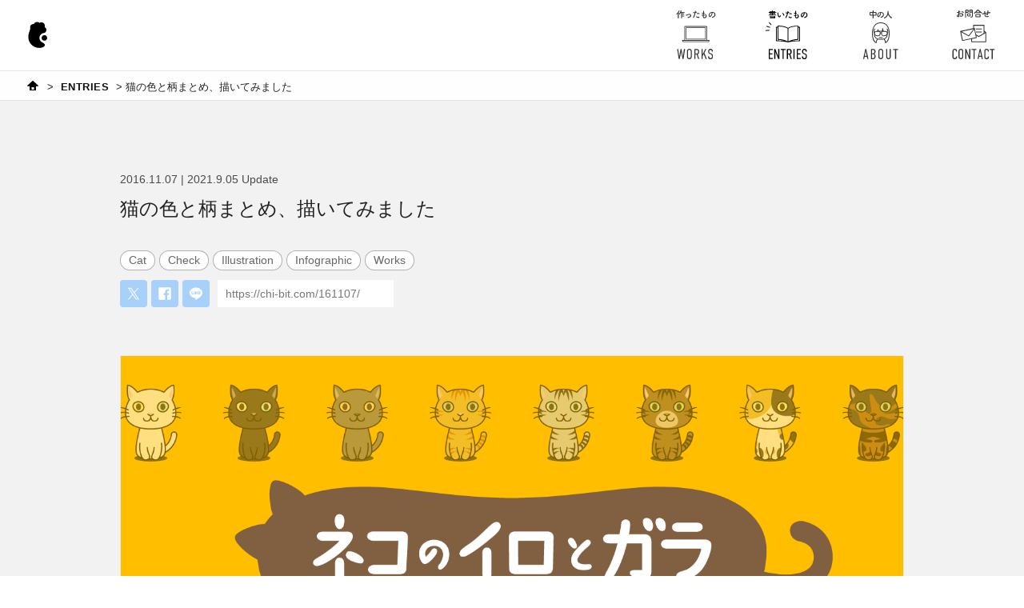

--- FILE ---
content_type: text/html; charset=UTF-8
request_url: https://chi-bit.com/161107/
body_size: 58754
content:
<!DOCTYPE html>
<html lang="ja">
<head>
<!-- Global site tag (gtag.js) - Google Analytics -->
<script async src="https://www.googletagmanager.com/gtag/js?id=UA-33735972-1"></script>
<script>
  window.dataLayer = window.dataLayer || [];
  function gtag(){dataLayer.push(arguments);}
  gtag('js', new Date());

  gtag('config', 'UA-33735972-1');
</script>

<meta charset="UTF-8">
<meta name="viewport" content="width=device-width"> 
<meta name="format-detection" content="telephone=no" />
<!-- for single -->
<title>猫の色と柄まとめ、描いてみました &#8211; chi-bit</title>
<meta name="description" content="猫とともに暮らし、野良猫を探しに出歩くほど猫が好きな私。なのに、そういやこの猫の柄（模様）ってなんていうんだ？なんてことが多かった&hellip;">
<meta name="author" content="chi-bit">
<meta http-equiv="Imagetoolbar" content="no">
<meta http-equiv="cleartype" content="on">
<meta http-equiv="X-UA-Compatible" content="IE=Edge">
<link rel="stylesheet" type="text/css" media="all" href="https://chi-bit.com/css/base.css">
<script type="text/javascript" src="https://chi-bit.com/js/jquery.js"></script>
<script type="text/javascript" src="https://chi-bit.com/js/site.framework.js"></script>
<!--[if lt IE 9]><script src="https://cdnjs.cloudflare.com/ajax/libs/html5shiv/3.7.3/html5shiv-printshiv.min.js"></script><![endif]-->
<link rel="stylesheet" href="https://chi-bit.com/css/precustom.css">
<script src="https://chi-bit.com/js/google-code-prettify/prettify.js"></script>
<link rel="shortcut icon" href="https://chi-bit.com/favicon.ico">
<link rel="apple-touch-icon" href="https://chi-bit.com/img/touch-icon-iphone.png">
<link rel="apple-touch-icon" sizes="76x76" href="https://chi-bit.com/img/touch-icon-ipad.png">
<link rel="apple-touch-icon" sizes="120x120" href="https://chi-bit.com/img/touch-icon-iphone-2x.png">
<link rel="apple-touch-icon" sizes="152x152" href="https://chi-bit.com/img/touch-icon-ipad-2x.png">
<link rel="apple-touch-icon" sizes="180x180" href="https://chi-bit.com/img/touch-icon-ipone-3x.png">
<script type="text/javascript">
$(function () {
  $("pre").addClass("prettyprint linenums");
  prettyPrint();
});
</script>

<!-- OGP -->
<meta property="og:locale" content="ja_JP">
<meta property="og:type" content="website">
<meta property="og:site_name" content="chi-bit.com">
<meta name="twitter:card" content="summary_large_image">
<meta name="twitter:site" content="chi-bit.com">
<meta name="twitter:site:id" content="@chi_bit_">

<!-- for single -->
<meta property="og:title" content="猫の色と柄まとめ、描いてみました  &#8211;  chi-bit">
<meta property="og:description" content="猫とともに暮らし、野良猫を探しに出歩くほど猫が好きな私。なのに、そういやこの猫の柄（模様）ってなんていうんだ？なんてことが多かった&hellip;">
<meta property="og:url" content="https://chi-bit.com/161107/">
<meta property="og:image" content="https://chi-bit.com/img/entries/161107/main.png">


<link rel="alternate" type="application/rss+xml" title="RSS" href="https://chi-bit.com/feed/" />
<meta name='robots' content='max-image-preview:large' />
<script type="text/javascript" id="wpp-js" src="https://chi-bit.com/wp/wp-content/plugins/wordpress-popular-posts/assets/js/wpp.min.js?ver=7.3.6" data-sampling="0" data-sampling-rate="100" data-api-url="https://chi-bit.com/wp-json/wordpress-popular-posts" data-post-id="322" data-token="253242f0ca" data-lang="0" data-debug="0"></script>
<link rel="alternate" title="oEmbed (JSON)" type="application/json+oembed" href="https://chi-bit.com/wp-json/oembed/1.0/embed?url=https%3A%2F%2Fchi-bit.com%2F161107%2F" />
<link rel="alternate" title="oEmbed (XML)" type="text/xml+oembed" href="https://chi-bit.com/wp-json/oembed/1.0/embed?url=https%3A%2F%2Fchi-bit.com%2F161107%2F&#038;format=xml" />
<style id='wp-img-auto-sizes-contain-inline-css' type='text/css'>
img:is([sizes=auto i],[sizes^="auto," i]){contain-intrinsic-size:3000px 1500px}
/*# sourceURL=wp-img-auto-sizes-contain-inline-css */
</style>
<style id='wp-block-library-inline-css' type='text/css'>
:root{--wp-block-synced-color:#7a00df;--wp-block-synced-color--rgb:122,0,223;--wp-bound-block-color:var(--wp-block-synced-color);--wp-editor-canvas-background:#ddd;--wp-admin-theme-color:#007cba;--wp-admin-theme-color--rgb:0,124,186;--wp-admin-theme-color-darker-10:#006ba1;--wp-admin-theme-color-darker-10--rgb:0,107,160.5;--wp-admin-theme-color-darker-20:#005a87;--wp-admin-theme-color-darker-20--rgb:0,90,135;--wp-admin-border-width-focus:2px}@media (min-resolution:192dpi){:root{--wp-admin-border-width-focus:1.5px}}.wp-element-button{cursor:pointer}:root .has-very-light-gray-background-color{background-color:#eee}:root .has-very-dark-gray-background-color{background-color:#313131}:root .has-very-light-gray-color{color:#eee}:root .has-very-dark-gray-color{color:#313131}:root .has-vivid-green-cyan-to-vivid-cyan-blue-gradient-background{background:linear-gradient(135deg,#00d084,#0693e3)}:root .has-purple-crush-gradient-background{background:linear-gradient(135deg,#34e2e4,#4721fb 50%,#ab1dfe)}:root .has-hazy-dawn-gradient-background{background:linear-gradient(135deg,#faaca8,#dad0ec)}:root .has-subdued-olive-gradient-background{background:linear-gradient(135deg,#fafae1,#67a671)}:root .has-atomic-cream-gradient-background{background:linear-gradient(135deg,#fdd79a,#004a59)}:root .has-nightshade-gradient-background{background:linear-gradient(135deg,#330968,#31cdcf)}:root .has-midnight-gradient-background{background:linear-gradient(135deg,#020381,#2874fc)}:root{--wp--preset--font-size--normal:16px;--wp--preset--font-size--huge:42px}.has-regular-font-size{font-size:1em}.has-larger-font-size{font-size:2.625em}.has-normal-font-size{font-size:var(--wp--preset--font-size--normal)}.has-huge-font-size{font-size:var(--wp--preset--font-size--huge)}.has-text-align-center{text-align:center}.has-text-align-left{text-align:left}.has-text-align-right{text-align:right}.has-fit-text{white-space:nowrap!important}#end-resizable-editor-section{display:none}.aligncenter{clear:both}.items-justified-left{justify-content:flex-start}.items-justified-center{justify-content:center}.items-justified-right{justify-content:flex-end}.items-justified-space-between{justify-content:space-between}.screen-reader-text{border:0;clip-path:inset(50%);height:1px;margin:-1px;overflow:hidden;padding:0;position:absolute;width:1px;word-wrap:normal!important}.screen-reader-text:focus{background-color:#ddd;clip-path:none;color:#444;display:block;font-size:1em;height:auto;left:5px;line-height:normal;padding:15px 23px 14px;text-decoration:none;top:5px;width:auto;z-index:100000}html :where(.has-border-color){border-style:solid}html :where([style*=border-top-color]){border-top-style:solid}html :where([style*=border-right-color]){border-right-style:solid}html :where([style*=border-bottom-color]){border-bottom-style:solid}html :where([style*=border-left-color]){border-left-style:solid}html :where([style*=border-width]){border-style:solid}html :where([style*=border-top-width]){border-top-style:solid}html :where([style*=border-right-width]){border-right-style:solid}html :where([style*=border-bottom-width]){border-bottom-style:solid}html :where([style*=border-left-width]){border-left-style:solid}html :where(img[class*=wp-image-]){height:auto;max-width:100%}:where(figure){margin:0 0 1em}html :where(.is-position-sticky){--wp-admin--admin-bar--position-offset:var(--wp-admin--admin-bar--height,0px)}@media screen and (max-width:600px){html :where(.is-position-sticky){--wp-admin--admin-bar--position-offset:0px}}

/*# sourceURL=wp-block-library-inline-css */
</style><style id='global-styles-inline-css' type='text/css'>
:root{--wp--preset--aspect-ratio--square: 1;--wp--preset--aspect-ratio--4-3: 4/3;--wp--preset--aspect-ratio--3-4: 3/4;--wp--preset--aspect-ratio--3-2: 3/2;--wp--preset--aspect-ratio--2-3: 2/3;--wp--preset--aspect-ratio--16-9: 16/9;--wp--preset--aspect-ratio--9-16: 9/16;--wp--preset--color--black: #000000;--wp--preset--color--cyan-bluish-gray: #abb8c3;--wp--preset--color--white: #ffffff;--wp--preset--color--pale-pink: #f78da7;--wp--preset--color--vivid-red: #cf2e2e;--wp--preset--color--luminous-vivid-orange: #ff6900;--wp--preset--color--luminous-vivid-amber: #fcb900;--wp--preset--color--light-green-cyan: #7bdcb5;--wp--preset--color--vivid-green-cyan: #00d084;--wp--preset--color--pale-cyan-blue: #8ed1fc;--wp--preset--color--vivid-cyan-blue: #0693e3;--wp--preset--color--vivid-purple: #9b51e0;--wp--preset--gradient--vivid-cyan-blue-to-vivid-purple: linear-gradient(135deg,rgb(6,147,227) 0%,rgb(155,81,224) 100%);--wp--preset--gradient--light-green-cyan-to-vivid-green-cyan: linear-gradient(135deg,rgb(122,220,180) 0%,rgb(0,208,130) 100%);--wp--preset--gradient--luminous-vivid-amber-to-luminous-vivid-orange: linear-gradient(135deg,rgb(252,185,0) 0%,rgb(255,105,0) 100%);--wp--preset--gradient--luminous-vivid-orange-to-vivid-red: linear-gradient(135deg,rgb(255,105,0) 0%,rgb(207,46,46) 100%);--wp--preset--gradient--very-light-gray-to-cyan-bluish-gray: linear-gradient(135deg,rgb(238,238,238) 0%,rgb(169,184,195) 100%);--wp--preset--gradient--cool-to-warm-spectrum: linear-gradient(135deg,rgb(74,234,220) 0%,rgb(151,120,209) 20%,rgb(207,42,186) 40%,rgb(238,44,130) 60%,rgb(251,105,98) 80%,rgb(254,248,76) 100%);--wp--preset--gradient--blush-light-purple: linear-gradient(135deg,rgb(255,206,236) 0%,rgb(152,150,240) 100%);--wp--preset--gradient--blush-bordeaux: linear-gradient(135deg,rgb(254,205,165) 0%,rgb(254,45,45) 50%,rgb(107,0,62) 100%);--wp--preset--gradient--luminous-dusk: linear-gradient(135deg,rgb(255,203,112) 0%,rgb(199,81,192) 50%,rgb(65,88,208) 100%);--wp--preset--gradient--pale-ocean: linear-gradient(135deg,rgb(255,245,203) 0%,rgb(182,227,212) 50%,rgb(51,167,181) 100%);--wp--preset--gradient--electric-grass: linear-gradient(135deg,rgb(202,248,128) 0%,rgb(113,206,126) 100%);--wp--preset--gradient--midnight: linear-gradient(135deg,rgb(2,3,129) 0%,rgb(40,116,252) 100%);--wp--preset--font-size--small: 13px;--wp--preset--font-size--medium: 20px;--wp--preset--font-size--large: 36px;--wp--preset--font-size--x-large: 42px;--wp--preset--spacing--20: 0.44rem;--wp--preset--spacing--30: 0.67rem;--wp--preset--spacing--40: 1rem;--wp--preset--spacing--50: 1.5rem;--wp--preset--spacing--60: 2.25rem;--wp--preset--spacing--70: 3.38rem;--wp--preset--spacing--80: 5.06rem;--wp--preset--shadow--natural: 6px 6px 9px rgba(0, 0, 0, 0.2);--wp--preset--shadow--deep: 12px 12px 50px rgba(0, 0, 0, 0.4);--wp--preset--shadow--sharp: 6px 6px 0px rgba(0, 0, 0, 0.2);--wp--preset--shadow--outlined: 6px 6px 0px -3px rgb(255, 255, 255), 6px 6px rgb(0, 0, 0);--wp--preset--shadow--crisp: 6px 6px 0px rgb(0, 0, 0);}:where(.is-layout-flex){gap: 0.5em;}:where(.is-layout-grid){gap: 0.5em;}body .is-layout-flex{display: flex;}.is-layout-flex{flex-wrap: wrap;align-items: center;}.is-layout-flex > :is(*, div){margin: 0;}body .is-layout-grid{display: grid;}.is-layout-grid > :is(*, div){margin: 0;}:where(.wp-block-columns.is-layout-flex){gap: 2em;}:where(.wp-block-columns.is-layout-grid){gap: 2em;}:where(.wp-block-post-template.is-layout-flex){gap: 1.25em;}:where(.wp-block-post-template.is-layout-grid){gap: 1.25em;}.has-black-color{color: var(--wp--preset--color--black) !important;}.has-cyan-bluish-gray-color{color: var(--wp--preset--color--cyan-bluish-gray) !important;}.has-white-color{color: var(--wp--preset--color--white) !important;}.has-pale-pink-color{color: var(--wp--preset--color--pale-pink) !important;}.has-vivid-red-color{color: var(--wp--preset--color--vivid-red) !important;}.has-luminous-vivid-orange-color{color: var(--wp--preset--color--luminous-vivid-orange) !important;}.has-luminous-vivid-amber-color{color: var(--wp--preset--color--luminous-vivid-amber) !important;}.has-light-green-cyan-color{color: var(--wp--preset--color--light-green-cyan) !important;}.has-vivid-green-cyan-color{color: var(--wp--preset--color--vivid-green-cyan) !important;}.has-pale-cyan-blue-color{color: var(--wp--preset--color--pale-cyan-blue) !important;}.has-vivid-cyan-blue-color{color: var(--wp--preset--color--vivid-cyan-blue) !important;}.has-vivid-purple-color{color: var(--wp--preset--color--vivid-purple) !important;}.has-black-background-color{background-color: var(--wp--preset--color--black) !important;}.has-cyan-bluish-gray-background-color{background-color: var(--wp--preset--color--cyan-bluish-gray) !important;}.has-white-background-color{background-color: var(--wp--preset--color--white) !important;}.has-pale-pink-background-color{background-color: var(--wp--preset--color--pale-pink) !important;}.has-vivid-red-background-color{background-color: var(--wp--preset--color--vivid-red) !important;}.has-luminous-vivid-orange-background-color{background-color: var(--wp--preset--color--luminous-vivid-orange) !important;}.has-luminous-vivid-amber-background-color{background-color: var(--wp--preset--color--luminous-vivid-amber) !important;}.has-light-green-cyan-background-color{background-color: var(--wp--preset--color--light-green-cyan) !important;}.has-vivid-green-cyan-background-color{background-color: var(--wp--preset--color--vivid-green-cyan) !important;}.has-pale-cyan-blue-background-color{background-color: var(--wp--preset--color--pale-cyan-blue) !important;}.has-vivid-cyan-blue-background-color{background-color: var(--wp--preset--color--vivid-cyan-blue) !important;}.has-vivid-purple-background-color{background-color: var(--wp--preset--color--vivid-purple) !important;}.has-black-border-color{border-color: var(--wp--preset--color--black) !important;}.has-cyan-bluish-gray-border-color{border-color: var(--wp--preset--color--cyan-bluish-gray) !important;}.has-white-border-color{border-color: var(--wp--preset--color--white) !important;}.has-pale-pink-border-color{border-color: var(--wp--preset--color--pale-pink) !important;}.has-vivid-red-border-color{border-color: var(--wp--preset--color--vivid-red) !important;}.has-luminous-vivid-orange-border-color{border-color: var(--wp--preset--color--luminous-vivid-orange) !important;}.has-luminous-vivid-amber-border-color{border-color: var(--wp--preset--color--luminous-vivid-amber) !important;}.has-light-green-cyan-border-color{border-color: var(--wp--preset--color--light-green-cyan) !important;}.has-vivid-green-cyan-border-color{border-color: var(--wp--preset--color--vivid-green-cyan) !important;}.has-pale-cyan-blue-border-color{border-color: var(--wp--preset--color--pale-cyan-blue) !important;}.has-vivid-cyan-blue-border-color{border-color: var(--wp--preset--color--vivid-cyan-blue) !important;}.has-vivid-purple-border-color{border-color: var(--wp--preset--color--vivid-purple) !important;}.has-vivid-cyan-blue-to-vivid-purple-gradient-background{background: var(--wp--preset--gradient--vivid-cyan-blue-to-vivid-purple) !important;}.has-light-green-cyan-to-vivid-green-cyan-gradient-background{background: var(--wp--preset--gradient--light-green-cyan-to-vivid-green-cyan) !important;}.has-luminous-vivid-amber-to-luminous-vivid-orange-gradient-background{background: var(--wp--preset--gradient--luminous-vivid-amber-to-luminous-vivid-orange) !important;}.has-luminous-vivid-orange-to-vivid-red-gradient-background{background: var(--wp--preset--gradient--luminous-vivid-orange-to-vivid-red) !important;}.has-very-light-gray-to-cyan-bluish-gray-gradient-background{background: var(--wp--preset--gradient--very-light-gray-to-cyan-bluish-gray) !important;}.has-cool-to-warm-spectrum-gradient-background{background: var(--wp--preset--gradient--cool-to-warm-spectrum) !important;}.has-blush-light-purple-gradient-background{background: var(--wp--preset--gradient--blush-light-purple) !important;}.has-blush-bordeaux-gradient-background{background: var(--wp--preset--gradient--blush-bordeaux) !important;}.has-luminous-dusk-gradient-background{background: var(--wp--preset--gradient--luminous-dusk) !important;}.has-pale-ocean-gradient-background{background: var(--wp--preset--gradient--pale-ocean) !important;}.has-electric-grass-gradient-background{background: var(--wp--preset--gradient--electric-grass) !important;}.has-midnight-gradient-background{background: var(--wp--preset--gradient--midnight) !important;}.has-small-font-size{font-size: var(--wp--preset--font-size--small) !important;}.has-medium-font-size{font-size: var(--wp--preset--font-size--medium) !important;}.has-large-font-size{font-size: var(--wp--preset--font-size--large) !important;}.has-x-large-font-size{font-size: var(--wp--preset--font-size--x-large) !important;}
/*# sourceURL=global-styles-inline-css */
</style>

<style id='classic-theme-styles-inline-css' type='text/css'>
/*! This file is auto-generated */
.wp-block-button__link{color:#fff;background-color:#32373c;border-radius:9999px;box-shadow:none;text-decoration:none;padding:calc(.667em + 2px) calc(1.333em + 2px);font-size:1.125em}.wp-block-file__button{background:#32373c;color:#fff;text-decoration:none}
/*# sourceURL=/wp-includes/css/classic-themes.min.css */
</style>
<link rel='stylesheet' id='contact-form-7-css' href='https://chi-bit.com/wp/wp-content/plugins/contact-form-7/includes/css/styles.css?ver=6.1.4' type='text/css' media='all' />
<link rel="https://api.w.org/" href="https://chi-bit.com/wp-json/" /><link rel="alternate" title="JSON" type="application/json" href="https://chi-bit.com/wp-json/wp/v2/posts/322" /><link rel="canonical" href="https://chi-bit.com/161107/" />
            <style id="wpp-loading-animation-styles">@-webkit-keyframes bgslide{from{background-position-x:0}to{background-position-x:-200%}}@keyframes bgslide{from{background-position-x:0}to{background-position-x:-200%}}.wpp-widget-block-placeholder,.wpp-shortcode-placeholder{margin:0 auto;width:60px;height:3px;background:#dd3737;background:linear-gradient(90deg,#dd3737 0%,#571313 10%,#dd3737 100%);background-size:200% auto;border-radius:3px;-webkit-animation:bgslide 1s infinite linear;animation:bgslide 1s infinite linear}</style>
            </head>

<body id="chi-bit" class="single entries date-161107">
<script>
  (function(i,s,o,g,r,a,m){i['GoogleAnalyticsObject']=r;i[r]=i[r]||function(){
  (i[r].q=i[r].q||[]).push(arguments)},i[r].l=1*new Date();a=s.createElement(o),
  m=s.getElementsByTagName(o)[0];a.async=1;a.src=g;m.parentNode.insertBefore(a,m)
  })(window,document,'script','//www.google-analytics.com/analytics.js','ga');

  ga('create', 'UA-33735972-1', 'auto');
  ga('send', 'pageview');

</script>    <div id="page-top" class="default">
		<div id="page-frame">
	        <header id="global-header">
	            <div class="header"><div>
	            	<h1 id="site-title"><a href="https://chi-bit.com"><img src="https://chi-bit.com/img/global/site-title.svg" alt="chi-bit（ちびっと.こむ）" width="66" height="66" /></a></h1>
	            	<nav id="global-navigation">
	            		<ul>
<li class="works"><a href="https://chi-bit.com/works/"><span class="category-title">作ったもの</span><svg version="1.1" xmlns="http://www.w3.org/2000/svg" xmlns:xlink="http://www.w3.org/1999/xlink" x="0px" y="0px" viewBox="0 0 66 66" enable-background="new 0 0 66 66" xml:space="preserve">
	<path class="current" d="M11.2,25.4l-4.4-1.6l0.3-0.9l4.4,1.6L11.2,25.4z M13.2,21.5l-2.7-3.2l-0.8,0.6l2.7,3.2L13.2,21.5z M10.6,28.9l-0.1-1l-4.8,0.4l0.1,1L10.6,28.9z"/>
	<circle class="hover" fill="#FFCD00" cx="33.8" cy="32.6" r="22"/>
	<g class="icn" transform="translate(46 2)"><path id="path_00000037659359729792659630000017151174561845400738_" fill="#FFFFFF" d="M-25.6,21.7c0-0.1,0.1-0.3,0.3-0.3H0.9c0.2,0,0.3,0.1,0.3,0.3v16.1c0,0.1-0.1,0.3-0.3,0.3h-26.3c-0.2,0-0.3-0.1-0.3-0.3V21.7z M3.9,39.2c0,0.3-0.3,0.5-0.6,0.5h-31c-0.3,0-0.6-0.2-0.6-0.5V39H3.9V39.2z"/><path id="path_00000146498739247417666840000016086207264817092495_" d="M-24.2,37.3h23.9c0.3,0,0.6-0.2,0.6-0.6V22.8c0-0.3-0.3-0.6-0.6-0.6h-23.9c-0.3,0-0.6,0.2-0.6,0.6v13.9C-24.8,37-24.5,37.3-24.2,37.3z M-23.9,23.1h23.3v13.3h-23.3V23.1z M2,38.1c0-0.1,0.1-0.2,0.1-0.3V21.7c0-0.6-0.5-1.1-1.2-1.1h-26.3c-0.7,0-1.2,0.5-1.2,1.1v16.1c0,0.1,0,0.2,0.1,0.3h-2.7v1.1c0,0.8,0.7,1.4,1.5,1.4h31c0.8,0,1.5-0.6,1.5-1.4v-1.1H2z M-25.6,21.7c0-0.1,0.1-0.3,0.3-0.3H0.9c0.2,0,0.3,0.1,0.3,0.3v16.1c0,0.1-0.1,0.3-0.3,0.3h-26.3c-0.2,0-0.3-0.1-0.3-0.3V21.7z M3.9,39.2c0,0.3-0.3,0.5-0.6,0.5h-31c-0.3,0-0.6-0.2-0.6-0.5V39H3.9V39.2z"/></g>
	<path class="title-ja" d="M11.3,12.5L11.4,7c-0.9,1.1-1.2,1.3-1.5,1.3c-0.3,0-0.5-0.2-0.5-0.5c0-0.1,0.1-0.3,0.2-0.4c1.1-1,2.2-2.5,2.8-4C12.4,3.1,12.6,3,12.8,3c0.3,0,0.6,0.2,0.6,0.6c0,0.2-0.5,1.2-0.9,1.8l-0.1,7.1c0,0.4-0.3,0.5-0.5,0.5C11.6,13,11.3,12.8,11.3,12.5L11.3,12.5z M16.4,10.4v2c0,0.4-0.3,0.6-0.5,0.6c-0.3,0-0.5-0.2-0.5-0.6V5.9h-0.4c-0.3,0.7-0.7,1.3-1.2,1.9c-0.2,0.2-0.4,0.3-0.5,0.3c-0.3,0-0.5-0.2-0.5-0.5c0-0.1,0-0.2,0.1-0.4c0.7-0.9,1.5-2.2,1.9-3.9C14.8,3.1,15,3,15.3,3c0.3,0,0.6,0.2,0.6,0.5c0,0.2-0.3,1.1-0.5,1.4h3.9c0.3,0,0.5,0.3,0.5,0.5c0,0.3-0.2,0.5-0.5,0.5h-2.9v1.2h2.4c0.3,0,0.5,0.3,0.5,0.5c0,0.3-0.2,0.5-0.5,0.5h-2.4v1.3h2.5c0.3,0,0.5,0.3,0.5,0.5c0,0.3-0.2,0.5-0.5,0.5H16.4z M24.1,12.4c-0.9,0.1-1-0.9-0.2-1.1c1-0.1,1.8-0.5,2.4-1C27,9.8,27,9.1,26.7,8.8c-0.5-0.6-1.4-0.5-2.1-0.3c-0.8,0.3-1.6,0.7-2.3,1.1c-0.8,0.4-1.2-0.7-0.5-1c0.7-0.3,1.7-0.8,2.6-1c1-0.2,2.3-0.3,3.1,0.6c1,1,0.6,2.3-0.5,3.1C26.2,11.8,25.3,12.2,24.1,12.4z M31.5,11.9c-0.3,0.8-1.6,0.4-1.1-0.5c0.5-1,1.3-2.7,2-5c-0.6,0.1-1.2,0-1.7-0.2c-0.6-0.3-0.5-1.3,0.4-1c0.5,0.2,1,0.2,1.6,0.1c0.1-0.4,0-0.7,0-1.2c0-0.7,1-0.7,1.1-0.1c0,0.3,0,0.6,0,0.9c0.2-0.1,0.3-0.2,0.4-0.2c0.6-0.4,1.3,0.6,0.4,1c-0.3,0.2-0.7,0.3-1.2,0.5C32.9,8.7,32.1,10.7,31.5,11.9z M34.3,11.4c-0.5-0.5,0.2-1.5,0.8-0.8c0.6,0.6,1.3,0.5,2.6,0.4c0.8-0.1,0.9,1,0.1,1.2C36.2,12.5,34.8,12,34.3,11.4z M35.6,7.4c-0.6,0.2-0.9-0.7-0.2-1C36,6.2,37,6.1,38.1,6.5c0.8,0.3,0.5,1.3-0.3,1C37.2,7.3,36.2,7.2,35.6,7.4z M43.6,10.5c0.1,1.6,1.9,1.6,2.4,0.3c0.4-0.9,0.1-1.6-0.6-2.3c-0.6-0.7,0.4-1.3,0.9-0.7c0.9,1,1.2,2.1,0.8,3.3c-0.8,2.2-4.5,2.5-4.6-0.5c0-0.3,0-0.7,0-1c-0.4,0-0.7-0.1-0.9-0.1c-0.9-0.3-0.6-1.3,0.1-1.1c0.3,0.1,0.6,0.1,0.9,0.2c0-0.5,0.1-1,0.2-1.5c-0.4-0.1-0.8-0.1-0.9-0.2c-0.9-0.3-0.4-1.3,0.2-1.1c0.3,0.1,0.5,0.2,0.8,0.2c0-0.1,0-0.3,0-0.4c0.1-0.7,0.1-1.2,0.1-1.7c0.1-0.8,1.1-0.6,1.1,0.1c0,0.5-0.1,1-0.2,1.6c0,0.1,0,0.3,0,0.4c0.1,0,0.2,0,0.3-0.1c0.7-0.2,0.9,0.8,0.3,1C44.4,6.9,44.1,7,43.9,7c-0.1,0.5-0.1,1-0.2,1.5c0.2,0,0.4-0.1,0.5-0.1c0.8-0.2,1,0.8,0.4,1c-0.3,0.1-0.7,0.2-1,0.2C43.6,9.9,43.6,10.2,43.6,10.5z M54.7,6.3c-0.2,1.5-1.2,3.6-2.3,4.6c-0.9,0.8-1.8,0.4-2.3-0.6c-0.7-1.4,0-3.5,1.6-4.6c1.4-1,3.5-1.1,4.9-0.3c1.8,1.1,2.1,3.2,1.1,4.8c-0.5,0.9-1.7,1.6-2.8,1.9c-1,0.3-1.4-0.9-0.4-1.1c0.9-0.2,1.7-0.7,2.1-1.3c0.8-1.3,0.5-2.8-0.6-3.5c-0.4-0.3-0.9-0.4-1.4-0.5C54.7,5.9,54.7,6.1,54.7,6.3z M52.2,6.5c-1.1,0.8-1.6,2.3-1.2,3.2c0.2,0.3,0.5,0.5,0.8,0.3c0.9-0.8,1.7-2.6,1.8-3.8c0-0.1,0-0.3,0.1-0.4C53.1,5.9,52.6,6.2,52.2,6.5z"/>
	<g class="title-en"><g><path d="M11.7,51.2l1.3,9.1h0.1l1.7-9.1h1l1.8,9.1h0.1l1.2-9.1h1.5l-2,12.6h-1.2l-1.7-8.8h-0.1l-1.8,8.8h-1.2l-2-12.6H11.7z"/><path d="M22.7,54.4c0-0.9,0.1-1.8,0.9-2.6c0.5-0.5,1.2-0.8,2.1-0.8s1.6,0.3,2.1,0.8c0.8,0.8,0.9,1.7,0.9,2.6v6.2c0,0.9-0.1,1.8-0.9,2.6c-0.5,0.5-1.2,0.8-2.1,0.8s-1.6-0.3-2.1-0.8c-0.8-0.8-0.9-1.7-0.9-2.6V54.4z M27.4,54.1c0-0.4,0-0.9-0.5-1.3c-0.3-0.3-0.7-0.5-1.2-0.5s-1,0.2-1.2,0.5c-0.4,0.4-0.5,0.9-0.5,1.3v6.8c0,0.5,0,0.9,0.5,1.3c0.3,0.2,0.7,0.4,1.2,0.4s1-0.2,1.2-0.4c0.4-0.4,0.5-0.9,0.5-1.3V54.1z"/><path d="M34.5,51.2c1.4,0,3.3,0.2,3.3,3v1c0,1.4-0.6,2.3-1.7,2.7l2,5.9h-1.4l-1.9-5.7h-1.5v5.7H32V51.2H34.5z M33.4,57h1.3c1,0,1.8-0.6,1.8-1.7v-1.2c0-1.6-1.2-1.7-1.9-1.7h-1.3V57z"/><path d="M42.3,51.2v6.7l3.4-6.7h1.4l-2.6,5l3.1,7.6h-1.5l-2.5-6.3l-1.4,2.7v3.6h-1.3V51.2H42.3z"/><path d="M53.7,54.3c0-0.3,0-0.9-0.4-1.4c-0.2-0.3-0.6-0.5-1.2-0.5c-0.3,0-0.8,0.1-1.1,0.4c-0.4,0.5-0.5,1-0.5,1.5c0,0.4,0,1,0.3,1.5c0.3,0.4,0.7,0.6,1,0.7l1.2,0.4c0.5,0.2,1.2,0.5,1.6,1.1c0.5,0.6,0.5,1.3,0.5,2.1v0.5c0,1.2-0.3,2.2-0.8,2.7c-0.5,0.5-1.2,0.8-2.3,0.8c-1.2,0-2-0.5-2.4-1c-0.5-0.7-0.5-1.9-0.5-2.1v-0.5h1.4v0.4c0,0.3,0.1,0.9,0.4,1.3c0.4,0.5,0.9,0.5,1.2,0.5c0.8,0,1.2-0.3,1.4-0.6c0.3-0.4,0.4-1,0.4-1.5v-0.5c0-0.5-0.1-1.1-0.4-1.5c-0.3-0.4-0.8-0.6-1-0.7l-1.4-0.5c-0.6-0.2-1.2-0.6-1.6-1.4c-0.2-0.6-0.3-1.2-0.3-1.8V54c0-1,0.4-1.8,0.9-2.3c0.6-0.5,1.3-0.7,2.1-0.7c1.7,0,2.9,1.1,2.9,3.1v0.4h-1.3V54.3z"/></g></g>
</svg></a></li>					
<li class="entries"><a href="https://chi-bit.com/entries/"><span class="category-title">書いたもの</span><svg version="1.1" xmlns="http://www.w3.org/2000/svg" xmlns:xlink="http://www.w3.org/1999/xlink" x="0px" y="0px" viewBox="0 0 66 66" enable-background="new 0 0 66 66" xml:space="preserve">
	<path class="current" d="M10.4,24.8L6,23.2l0.3-0.9l4.4,1.6L10.4,24.8z M12.5,20.9l-2.7-3.2L9,18.3l2.7,3.2L12.5,20.9z M9.9,28.3l-0.1-1L5,27.7l0.1,1L9.9,28.3z"/>
	<circle class="hover" fill="#FFCD00" cx="33" cy="32" r="22"/>
	<g class="title-en"><g><path d="M8.9,51.2H14v1.2h-3.7v4.4h3.3V58h-3.3v4.6H14v1.2H8.9V51.2z"/><path d="M17.2,51.2l3.6,9.4v-9.4h1.4v12.6h-1.4l-3.6-9.2v9.2h-1.4V51.2H17.2z"/><path d="M29.9,51.2v1.2h-2.3v11.4h-1.4V52.5h-2.3v-1.2H29.9z"/><path d="M34.2,51.2c1.4,0,3.3,0.2,3.3,3v1c0,1.4-0.6,2.3-1.7,2.7l2,5.9h-1.4l-1.9-5.7H33v5.7h-1.4V51.2H34.2z M33,57h1.3c1,0,1.8-0.6,1.8-1.7v-1.2c0-1.6-1.2-1.7-1.9-1.7H33V57z"/><path d="M41.2,51.2v12.6h-1.4V51.2H41.2z"/><path d="M43.8,51.2h5.1v1.2h-3.7v4.4h3.3V58h-3.3v4.6h3.8v1.2h-5.1V51.2z"/><path d="M55.1,54.3c0-0.3,0-0.9-0.4-1.4c-0.2-0.3-0.6-0.5-1.2-0.5c-0.3,0-0.8,0.1-1.1,0.4c-0.4,0.5-0.5,1-0.5,1.5c0,0.4,0,1,0.3,1.5c0.3,0.4,0.7,0.6,1,0.7l1.2,0.4c0.5,0.2,1.2,0.5,1.6,1.1c0.5,0.6,0.5,1.3,0.5,2.1v0.5c0,1.2-0.3,2.2-0.8,2.7c-0.5,0.5-1.2,0.8-2.3,0.8c-1.2,0-2-0.5-2.4-1c-0.5-0.7-0.5-1.9-0.5-2.1v-0.5h1.4v0.4c0,0.3,0.1,0.9,0.4,1.3c0.4,0.5,0.9,0.5,1.2,0.5c0.8,0,1.2-0.3,1.4-0.6c0.3-0.4,0.4-1,0.4-1.5v-0.5c0-0.5-0.1-1.1-0.4-1.5c-0.3-0.4-0.8-0.6-1-0.7l-1.4-0.5c-0.6-0.2-1.2-0.6-1.6-1.4c-0.2-0.6-0.3-1.2-0.3-1.8V54c0-1,0.4-1.8,0.9-2.3c0.6-0.5,1.3-0.7,2.1-0.7c1.7,0,2.9,1.1,2.9,3.1v0.4h-1.4V54.3z"/></g></g>
	<g class="icn" transform="translate(47.458 1)"><path id="bg" fill="#FFFFFF" d="M-28.5,39.6V23.4l1,0v14.9c0,0.3,0.2,0.5,0.5,0.5c2.7,0,5.3,0.4,7.8,1.3C-22.2,39.7-25.3,39.5-28.5,39.6L-28.5,39.6z M-15,24.6c-2.7-1.7-6.6-2.6-11.5-2.6v15.8c4,0.1,7.9,1.1,11.5,2.9V24.6z M-14,40.7c3.6-1.8,7.5-2.8,11.5-2.9V22c-4.9,0.1-8.9,1-11.5,2.6V40.7z M-0.5,23.4l-1,0v14.9c0,0.3-0.2,0.5-0.5,0.5c-2.7,0-5.4,0.4-7.9,1.3c3.1-0.4,6.2-0.6,9.4-0.5L-0.5,23.4z"/><path id="path" d="M0.4,22.6c-0.1-0.1-0.2-0.1-0.4-0.1l0,0c-0.5,0-1,0-1.5,0v-0.9c0-0.3-0.2-0.5-0.5-0.5l0,0c-5.4,0-9.6,1-12.5,2.8C-17.4,22-21.6,21-27,21l0,0c-0.3,0-0.5,0.2-0.5,0.5v0.9c-0.5,0-1,0-1.5,0l0,0c-0.3,0-0.5,0.2-0.5,0.5v17.1c0,0.3,0.2,0.5,0.5,0.5c4.8-0.1,9.7,0.3,14.4,1.4c0.1,0,0.2,0,0.2,0c4.7-1.1,9.5-1.6,14.4-1.4c0.3,0,0.5-0.2,0.5-0.5V22.9C0.5,22.8,0.5,22.6,0.4,22.6z M-28.5,39.6V23.4l1,0v14.9c0,0.3,0.2,0.5,0.5,0.5c2.7,0,5.3,0.4,7.8,1.3C-22.2,39.7-25.3,39.5-28.5,39.6L-28.5,39.6z M-15,40.7c-3.6-1.8-7.5-2.8-11.5-2.9V22c4.9,0.1,8.9,1,11.5,2.6V40.7z M-14,24.6c2.7-1.7,6.6-2.6,11.5-2.6v15.8c-4,0.1-7.9,1.1-11.5,2.9V24.6z M-0.5,39.6c-3.1,0-6.3,0.2-9.4,0.5c2.5-0.8,5.2-1.3,7.9-1.3c0.3,0,0.5-0.2,0.5-0.5V23.4l1,0L-0.5,39.6z"/></g>
	<path class="title-ja" d="M9,9.4C8.8,9.4,8.7,9.2,8.7,9c0-0.2,0.1-0.4,0.4-0.4l4,0V8.2l-3,0C9.7,8.2,9.6,8,9.6,7.8c0-0.2,0.1-0.4,0.4-0.4l3,0V7c-0.9,0-1.8,0-2.7,0C10,7,9.9,6.8,9.9,6.7c0-0.2,0.1-0.4,0.4-0.4h0c0.8,0,1.8,0,2.7,0V5.9H9.1c-0.3,0-0.4-0.2-0.4-0.4c0-0.2,0.1-0.4,0.4-0.4H13V4.7c-1,0-2,0-2.7,0h0c-0.2,0-0.3-0.2-0.3-0.4c0-0.2,0.1-0.4,0.4-0.4c0.8,0,1.7,0,2.7,0V3.5C13,3.2,13.3,3,13.5,3C13.8,3,14,3.1,14,3.5v0.4c0.6,0,1.1,0,1.7,0c0.7,0,1.2,0.3,1.2,0.8c0,0.1,0,0.2,0,0.3H18c0.3,0,0.4,0.2,0.4,0.4c0,0.2-0.1,0.4-0.4,0.4h-1.1c0,0.8-0.2,1.1-1.2,1.1c-0.6,0-1.1,0-1.7,0v0.4l3,0c0.3,0,0.4,0.2,0.4,0.4c0,0.2-0.1,0.4-0.4,0.4l-3,0v0.4l4,0c0.3,0,0.4,0.2,0.4,0.4c0,0.2-0.1,0.4-0.4,0.4H9z M13.7,13c-0.7,0-1.4,0-2.1,0c-1.2,0-1.2-0.6-1.2-1.6c0-0.8,0-1.5,1.2-1.5c0.6,0,1.5,0,2.3,0c0.7,0,1.4,0,1.9,0c1.2,0,1.2,0.9,1.2,1.5c0,1.1-0.1,1.6-1.2,1.6C15,13,14.3,13,13.7,13z M15.8,10.9c0-0.3-0.1-0.4-0.4-0.4c-0.6,0-1.3,0-2,0c-0.6,0-1.1,0-1.6,0c-0.3,0-0.4,0.2-0.4,0.4V11L15.8,10.9L15.8,10.9z M15.8,11.7h-4.5v0.1c0,0.4,0,0.4,2.2,0.4c2.3,0,2.3,0,2.3-0.4L15.8,11.7z M15.9,5c0-0.2-0.1-0.3-0.3-0.3c-0.4,0-0.9,0-1.5,0v0.4h1.8V5z M15.9,5.9H14v0.5c0.5,0,1,0,1.5,0c0.2,0,0.3-0.1,0.3-0.3L15.9,5.9z M21.1,11.2C20.3,10.3,20,9,19.9,7.6c0-0.6-0.1-0.8-0.1-1.3c0-0.7,1.1-0.9,1.2,0c0,0.4,0,0.5,0,1c0,1.2,0.3,2.3,0.9,2.9c0.3,0.3,0.4,0.3,0.7,0c0.1-0.2,0.3-0.5,0.4-0.7c0.3-0.7,1.2-0.2,1,0.4c-0.1,0.3-0.3,0.7-0.4,0.9C22.8,11.9,21.8,11.8,21.1,11.2z M27.2,9.2C27.1,8.3,26.6,7.4,26,7c-0.5-0.4,0.1-1.2,0.7-0.7c0.8,0.6,1.6,1.7,1.7,2.6C28.5,9.7,27.4,10,27.2,9.2z M31,12.1c-0.3,0.8-1.5,0.4-1.1-0.5c0.5-1,1.3-2.7,2-4.9c-0.6,0.1-1.2,0-1.6-0.2c-0.6-0.2-0.5-1.3,0.4-1c0.5,0.2,1,0.2,1.6,0.1c0.1-0.4,0-0.7,0-1.2c0-0.6,1-0.7,1.1-0.1c0,0.3,0,0.6,0,0.9c0.2-0.1,0.3-0.2,0.4-0.2c0.6-0.4,1.3,0.6,0.4,1c-0.3,0.2-0.7,0.3-1.1,0.5C32.4,8.9,31.6,10.9,31,12.1z M33.8,11.6c-0.5-0.5,0.2-1.4,0.8-0.8c0.6,0.6,1.3,0.5,2.6,0.4c0.8-0.1,0.9,1,0.1,1.2C35.7,12.7,34.3,12.2,33.8,11.6z M35,7.7c-0.6,0.2-0.9-0.7-0.2-1c0.6-0.2,1.6-0.3,2.7,0.1c0.8,0.3,0.5,1.3-0.3,1C36.7,7.6,35.6,7.5,35,7.7z M42.7,10.7c0.1,1.6,1.8,1.5,2.4,0.3c0.4-0.8,0.1-1.6-0.6-2.3C44,8.1,45,7.5,45.5,8.1c0.9,1,1.2,2.1,0.8,3.2c-0.8,2.1-4.4,2.5-4.5-0.5c0-0.3,0-0.7,0-1c-0.4,0-0.7-0.1-0.9-0.1C40,9.4,40.3,8.4,41,8.6c0.3,0.1,0.6,0.1,0.9,0.2c0-0.5,0.1-1,0.2-1.5C41.5,7.2,41.2,7.1,41,7c-0.9-0.3-0.4-1.3,0.2-1.1c0.2,0.1,0.5,0.2,0.8,0.2c0-0.1,0-0.3,0-0.4c0.1-0.7,0.1-1.1,0.1-1.7c0.1-0.8,1.1-0.6,1.1,0.1c0,0.5-0.1,1-0.2,1.6c0,0.1,0,0.3,0,0.4c0.1,0,0.2,0,0.3-0.1c0.7-0.2,0.9,0.8,0.3,1c-0.2,0.1-0.5,0.1-0.7,0.1c-0.1,0.5-0.1,1-0.2,1.5c0.2,0,0.4-0.1,0.5-0.1c0.7-0.2,1,0.8,0.4,1c-0.3,0.1-0.7,0.2-1,0.2C42.7,10.2,42.7,10.5,42.7,10.7z M53.9,6.6c-0.2,1.4-1.2,3.6-2.3,4.6c-0.9,0.8-1.8,0.4-2.3-0.6c-0.7-1.4,0-3.5,1.6-4.5c1.4-1,3.5-1.1,4.9-0.3c1.7,1,2,3.1,1,4.7c-0.5,0.9-1.6,1.6-2.8,1.9c-1,0.3-1.3-0.9-0.4-1.1c0.9-0.2,1.7-0.7,2.1-1.3c0.8-1.3,0.5-2.7-0.6-3.5c-0.4-0.3-0.9-0.4-1.4-0.5C53.9,6.2,53.9,6.3,53.9,6.6z M51.4,6.8c-1,0.8-1.6,2.3-1.1,3.2c0.2,0.3,0.5,0.5,0.7,0.2c0.8-0.7,1.6-2.5,1.7-3.8c0-0.1,0-0.3,0.1-0.3C52.3,6.2,51.8,6.5,51.4,6.8z"/>
</svg></a></li>
<li class="about"><a href="https://chi-bit.com/about/"><span class="category-title">中の人</span><svg version="1.1" xmlns="http://www.w3.org/2000/svg" xmlns:xlink="http://www.w3.org/1999/xlink" x="0px" y="0px" viewBox="0 0 66 66" enable-background="new 0 0 66 66" xml:space="preserve">
	<path class="current" d="M10.4,24.8L6,23.2l0.3-0.9l4.4,1.6L10.4,24.8z M12.5,20.9l-2.7-3.2L9,18.3l2.7,3.2L12.5,20.9z M9.9,28.3l-0.1-1L5,27.7l0.1,1L9.9,28.3z"/>
	<circle class="hover" fill="#FFCD00" cx="33" cy="32" r="22"/>
	<g class="title-en"><g><path d="M16.2,63.8L15.6,61h-2.8l-0.6,2.8h-1.3l2.7-12.6h1.2l2.8,12.6H16.2z M14.1,53.9l-1.2,5.9h2.5L14.1,53.9z"/><path d="M23.3,51.2c1.7,0,3.1,0.9,3.1,2.8v0.8c0,1.1-0.4,1.9-1.6,2.5c1.5,0.5,1.6,1.7,1.6,2.5v1c0,0.8-0.1,3.1-3.1,3.1h-2.6V51.2H23.3z M22.1,56.7h1c1.5,0,1.9-1,1.9-1.9V54c0-0.8-0.6-1.6-1.8-1.6h-1.1V56.7z M22.1,62.7h1.1c1.1,0,1.9-0.7,1.9-2.2v-0.9c0-0.8-0.5-1.8-1.8-1.8h-1.2V62.7z"/><path d="M30,54.4c0-0.9,0.1-1.8,0.9-2.6c0.5-0.5,1.2-0.8,2.1-0.8s1.6,0.3,2.1,0.8c0.8,0.8,0.9,1.7,0.9,2.6v6.2c0,0.9-0.1,1.8-0.9,2.6C34.6,63.7,33.9,64,33,64s-1.6-0.3-2.1-0.8C30,62.5,30,61.6,30,60.6V54.4z M34.7,54.1c0-0.4,0-0.9-0.5-1.3c-0.3-0.3-0.7-0.5-1.2-0.5s-1,0.2-1.2,0.5c-0.4,0.4-0.5,0.9-0.5,1.3v6.8c0,0.5,0,0.9,0.5,1.3c0.3,0.2,0.7,0.4,1.2,0.4s1-0.2,1.2-0.4c0.4-0.4,0.5-0.9,0.5-1.3V54.1z"/><path d="M41.1,51.2v9.7c0,1,0.5,1.8,1.5,1.8s1.5-0.7,1.5-1.8v-9.7h1.4v9.4c0,2.7-1.6,3.4-2.9,3.4s-2.9-0.7-2.9-3.4v-9.4H41.1z"/><path d="M54.5,51.2v1.2h-2.3v11.4h-1.4V52.5h-2.3v-1.2H54.5z"/></g></g>
	<path fill="#FFFFFF" d="M25.6,33.9c-0.2-0.9-0.2-1.9-0.2-2.8c1.1-0.5,2.2-0.8,3.3-1.1c0.3-0.1,0.4-0.3,0.6-0.8c0,0.2,0.1,0.4,0.3,0.5c0.1,0.1,0.3,0.1,0.4,0.1c1.6-0.3,3.2-0.3,4.8-0.2c0.1,0,0.3,0,0.4-0.1c0.2-0.1,0.2-0.3,0.3-0.8c0.2,0.9,0.3,1.1,0.6,1.1c1.6,0.3,3.1,0.7,4.5,1.3c0,0.9,0,1.9-0.2,2.8c-0.5,2.5-1.4,4.7-7.4,4.7S26.1,36.4,25.6,33.9z"/><path fill="#FFFFFF" d="M42,38.7c-0.5,1.6-1.5,2.9-2.8,3.9c-0.1-1.3-0.6-2.6-1.4-3.7c2.3-0.9,3.2-2.6,3.6-4.8c0.2-0.9,0.2-1.7,0.2-2.6c0,0,0,0,0,0c0.3,0,0.5-0.2,0.6-0.4c0.2-1.8-0.1-3.5-0.9-5.1c-0.1-0.2-0.4-0.3-0.7-0.2c-0.2,0.1-0.3,0.4-0.2,0.7c0.6,1.2,0.9,2.5,0.8,3.8c-1.5-0.6-3.1-1.1-4.7-1.4c-0.1-0.3-0.2-1-0.3-1.4c-0.3-1.8-0.4-2.2-0.8-2.3c-0.1,0-0.3,0-0.4,0.1c-0.2,0.2-0.3,0.5-0.4,2c0,0.4-0.1,0.9-0.1,1.3c-1.4-0.1-2.8-0.1-4.2,0.2c0-0.2-0.1-0.4-0.1-0.6C30,27.3,30,27,29.7,26.8c-0.1-0.1-0.3-0.1-0.4-0.1c-0.4,0.1-0.5,0.5-0.8,1.6c-0.1,0.3-0.2,0.6-0.2,0.9c-1.2,0.3-2.3,0.7-3.5,1.1c-0.1-1.3,0.2-2.6,0.8-3.8c0,0,0,0,0,0c0.2-0.2,0.1-0.5-0.1-0.7c-0.2-0.2-0.5-0.1-0.7,0.1c-0.9,1.6-1.2,3.4-1,5.2c0,0.2,0.2,0.4,0.5,0.4c0,0,0,0,0,0c0,0.9,0.1,1.7,0.2,2.6c0.4,2.2,1.3,3.9,3.6,4.8c-0.8,1.1-1.3,2.4-1.4,3.7c-1.3-1-2.3-2.4-2.8-3.9c-1.3-4.1-1.4-8.4-0.3-12.5c1.6-4.9,4.6-7.1,9.3-7.1s7.7,2.3,9.3,7.1C43.4,30.3,43.3,34.6,42,38.7z"/>
	<g id="65_00000160896960245495371470000012642827234909382031_" transform="translate(8.926 7.037)">
		<path class="bg" fill="#FFFFFF" d="M33.1,31.6c-0.5,1.6-1.5,2.9-2.8,3.9c-0.1-1.3-0.6-2.6-1.4-3.7c2.3-0.9,3.2-2.6,3.6-4.8c0.2-0.9,0.2-1.7,0.2-2.6c0,0,0,0,0,0c0.3,0,0.5-0.2,0.6-0.4c0.2-1.8-0.1-3.5-0.9-5.1c-0.1-0.2-0.4-0.3-0.7-0.2c-0.2,0.1-0.3,0.4-0.2,0.7c0.6,1.2,0.9,2.5,0.8,3.8c-1.5-0.6-3.1-1.1-4.7-1.4c-0.1-0.3-0.2-1-0.3-1.4c-0.3-1.8-0.4-2.2-0.8-2.3c-0.1,0-0.3,0-0.4,0.1c-0.2,0.2-0.3,0.5-0.4,2c0,0.4-0.1,0.9-0.1,1.3c-1.4-0.1-2.8-0.1-4.2,0.2c0-0.2-0.1-0.4-0.1-0.6c-0.1-0.9-0.2-1.2-0.4-1.4c-0.1-0.1-0.3-0.1-0.4-0.1c-0.4,0.1-0.5,0.5-0.8,1.6c-0.1,0.3-0.2,0.6-0.2,0.9c-1.2,0.3-2.3,0.7-3.5,1.1c-0.1-1.3,0.2-2.6,0.8-3.8c0,0,0,0,0,0c0.2-0.2,0.1-0.5-0.1-0.7c-0.2-0.2-0.5-0.1-0.7,0.1c-0.9,1.6-1.2,3.4-1,5.2c0,0.2,0.2,0.4,0.5,0.4c0,0,0,0,0,0c0,0.9,0.1,1.7,0.2,2.6c0.4,2.2,1.3,3.9,3.6,4.8c-0.8,1.1-1.3,2.4-1.4,3.7c-1.3-1-2.3-2.4-2.8-3.9c-1.3-4.1-1.4-8.4-0.3-12.5c1.6-4.9,4.6-7.1,9.3-7.1s7.7,2.3,9.3,7.1C34.5,23.2,34.4,27.6,33.1,31.6z M29.8,36.9c-0.3,0-0.5-0.2-0.5-0.5c0-1.5-0.6-3-1.5-4.2c-1,0.3-2.3,0.4-3.8,0.4c-1.5,0-2.8-0.1-3.8-0.4c-0.9,1.2-1.4,2.7-1.5,4.2c0,0.3-0.2,0.5-0.5,0.5"/>
		<path class="path_00000165201939600344232340000015164726861080287395_" d="M34.3,18.8c-1.8-5.3-5-7.8-10.2-7.8s-8.4,2.5-10.2,7.8C12.4,23,13,28.4,14.1,32c0.6,2.1,2.1,3.9,4,4.9c0.1,0,0.1,0,0.2,0c0.3,0,0.5-0.2,0.5-0.5c0-1.5,0.6-3,1.5-4.2c1,0.3,2.3,0.4,3.8,0.4c1.5,0,2.8-0.1,3.8-0.4c0.9,1.2,1.4,2.7,1.5,4.2c0,0.3,0.2,0.5,0.5,0.5c0.1,0,0.1,0,0.2,0c1.9-1.1,3.3-2.8,4-4.9C35.2,28.4,35.7,23,34.3,18.8z M16.7,26.9c-0.2-0.9-0.2-1.9-0.2-2.8c1.1-0.5,2.2-0.8,3.3-1.1c0.3-0.1,0.4-0.3,0.6-0.8c0,0.2,0.1,0.4,0.3,0.5c0.1,0.1,0.3,0.1,0.4,0.1c1.6-0.3,3.2-0.3,4.8-0.2c0.1,0,0.3,0,0.4-0.1c0.2-0.1,0.2-0.3,0.3-0.8c0.2,0.9,0.3,1.1,0.6,1.1c1.6,0.3,3.1,0.7,4.5,1.3c0,0.9,0,1.9-0.2,2.8c-0.5,2.5-1.4,4.7-7.4,4.7S17.2,29.4,16.7,26.9z M33.1,31.6c-0.5,1.6-1.5,2.9-2.8,3.9c-0.1-1.3-0.6-2.6-1.4-3.7c2.3-0.9,3.2-2.6,3.6-4.8c0.2-0.9,0.2-1.7,0.2-2.6c0,0,0,0,0,0c0.3,0,0.5-0.2,0.6-0.4c0.2-1.8-0.1-3.5-0.9-5.1c-0.1-0.2-0.4-0.3-0.7-0.2c-0.2,0.1-0.3,0.4-0.2,0.7c0.6,1.2,0.9,2.5,0.8,3.8c-1.5-0.6-3.1-1.1-4.7-1.4c-0.1-0.3-0.2-1-0.3-1.4c-0.3-1.8-0.4-2.2-0.8-2.3c-0.1,0-0.3,0-0.4,0.1c-0.2,0.2-0.3,0.5-0.4,2c0,0.4-0.1,0.9-0.1,1.3c-1.4-0.1-2.8-0.1-4.2,0.2c0-0.2-0.1-0.4-0.1-0.6c-0.1-0.9-0.2-1.2-0.4-1.4c-0.1-0.1-0.3-0.1-0.4-0.1c-0.4,0.1-0.5,0.5-0.8,1.6c-0.1,0.3-0.2,0.6-0.2,0.9c-1.2,0.3-2.3,0.7-3.5,1.1c-0.1-1.3,0.2-2.6,0.8-3.8c0,0,0,0,0,0c0.2-0.2,0.1-0.5-0.1-0.7c-0.2-0.2-0.5-0.1-0.7,0.1c-0.9,1.6-1.2,3.4-1,5.2c0,0.2,0.2,0.4,0.5,0.4c0,0,0,0,0,0c0,0.9,0.1,1.7,0.2,2.6c0.4,2.2,1.3,3.9,3.6,4.8c-0.8,1.1-1.3,2.4-1.4,3.7c-1.3-1-2.3-2.4-2.8-3.9c-1.3-4.1-1.4-8.4-0.3-12.5c1.6-4.9,4.6-7.1,9.3-7.1s7.7,2.3,9.3,7.1C34.5,23.2,34.4,27.6,33.1,31.6z"/>
		<path class="megane-nashi" d="M20.7,25c0,0.4-0.3,0.8-0.8,0.8s-0.8-0.3-0.8-0.8s0.3-0.8,0.8-0.8S20.7,24.6,20.7,25L20.7,25z M28.2,24.2c-0.4,0-0.8,0.3-0.8,0.8s0.3,0.8,0.8,0.8s0.8-0.3,0.8-0.8S28.6,24.2,28.2,24.2L28.2,24.2z M27,29.8c0.2-0.2,0.2-0.5,0-0.7c-0.2-0.2-0.5-0.2-0.7,0c-1.5,0.6-3.1,0.6-4.6,0c-0.2-0.2-0.5-0.2-0.7,0s-0.2,0.5,0,0.7c0,0,0,0,0,0C23,30.7,25.2,30.7,27,29.8L27,29.8z"/>
		<g class="megane" transform="translate(2.556 10.666)"><path id="default_00000057865080961985076600000012100422426715274928_" d="M23.5,19.8h-4c-0.3,0-0.5-0.2-0.5-0.5s0.2-0.5,0.5-0.5h4c0.3,0,0.5,0.2,0.5,0.5S23.8,19.8,23.5,19.8z"/><g id="63_00000076564306504199961560000003112769576963402168_"><path id="bg_00000005949095411711521230000014348861786354456449_" fill="#FFFFFF" d="M20.7,14c0.2,1.6-1,3-2.5,3.1c-0.2,0-0.4,0-0.6,0c-2.2,0-4.1-1.4-4.1-3.2s0.8-2.4,4-2.4S20.7,12.2,20.7,14z M22.4,14c-0.2,1.6,1,3,2.5,3.1c0.2,0,0.4,0,0.6,0c2.2,0,4.1-1.4,4.1-3.2s-0.8-2.4-4-2.4S22.4,12.2,22.4,14z"/><path id="line" d="M25.6,11c-2.7,0-3.4,0.6-3.6,1.9h-0.8c-0.2-1.3-0.9-1.9-3.6-1.9c-2.9,0-4.5,0.5-4.5,2.9c0,2,2,3.7,4.6,3.7c1.8,0.2,3.5-1.2,3.6-3c0-0.2,0-0.4,0-0.6c0,0,0-0.1,0-0.1h0.7c0,0,0,0.1,0,0.1c-0.2,1.8,1.2,3.5,3,3.6c0.2,0,0.4,0,0.6,0c2.5,0,4.6-1.7,4.6-3.7C30,11.5,28.5,11,25.6,11z M17.6,16.6c-1.9,0-3.6-1.2-3.6-2.7c0-1.2,0.2-1.9,3.5-1.9c2.7,0,2.7,0.3,2.7,2c0.2,1.3-0.8,2.5-2,2.6C17.9,16.6,17.8,16.6,17.6,16.6L17.6,16.6z M25.5,16.6c-1.3,0.2-2.5-0.8-2.6-2c0-0.2,0-0.4,0-0.6c0-1.7,0-2,2.7-2c3.3,0,3.5,0.7,3.5,1.9C29,15.4,27.4,16.6,25.5,16.6L25.5,16.6z"/></g></g>
	</g>
	<path class="title-ja" d="M22.6,9.5c-0.9,0-1.8,0-2.5-0.1c-0.8,0-1.2-0.5-1.2-1.1c0-0.4,0-0.7,0-1.1c0-0.3,0-0.7,0-1c0-0.5,0.3-1.1,1.2-1.2c0.8,0,1.7,0,2.6,0V3.5c0-0.3,0.3-0.5,0.6-0.5c0.3,0,0.6,0.2,0.6,0.5v1.6c0.9,0,1.8,0,2.6,0c0.7,0,1.1,0.6,1.2,1.1c0,0.3,0,0.6,0,1c0,0.4,0,0.8,0,1.1c0,0.6-0.5,1.1-1.2,1.2c-0.8,0-1.7,0.1-2.6,0.1v3c0,0.3-0.3,0.5-0.6,0.5c-0.3,0-0.6-0.2-0.6-0.5V9.5z M22.6,6.1c-0.8,0-1.5,0-2.1,0c-0.4,0-0.5,0.2-0.6,0.5c0,0.2,0,0.5,0,0.7c0,0.7,0,1.1,0.6,1.1c0.6,0,1.4,0.1,2.1,0.1V6.1z M23.7,8.5c0.8,0,1.5,0,2.2,0c0.5,0,0.6-0.3,0.6-1.2c0-0.9,0-1.1-0.6-1.2c-0.6,0-1.4,0-2.2,0V8.5z M33.4,6.4c-0.2,1.4-1.2,3.6-2.3,4.6c-0.9,0.8-1.8,0.4-2.3-0.6c-0.7-1.4,0-3.5,1.6-4.6c1.4-1,3.5-1.1,4.9-0.3c1.8,1.1,2,3.1,1.1,4.7c-0.5,0.9-1.6,1.6-2.8,1.9c-1,0.3-1.3-0.9-0.4-1.1c0.9-0.2,1.7-0.7,2.1-1.3c0.8-1.3,0.5-2.7-0.6-3.5c-0.4-0.3-0.9-0.4-1.4-0.5C33.3,6,33.4,6.2,33.4,6.4z M30.9,6.6c-1.1,0.8-1.6,2.3-1.1,3.2c0.2,0.3,0.5,0.5,0.7,0.2c0.8-0.7,1.6-2.5,1.8-3.8c0-0.1,0-0.3,0.1-0.4C31.8,6.1,31.3,6.3,30.9,6.6z M42.6,5.5C42.6,5.6,42.6,5.6,42.6,5.5c0.2,2.9,2.3,5.3,4.1,6c0.3,0.1,0.4,0.3,0.4,0.6c0,0.3-0.3,0.7-0.7,0.7c-1,0-3.3-2.1-4.3-4.6c-0.6,2-1.9,3.7-4.1,4.7c-0.1,0.1-0.2,0.1-0.3,0.1c-0.4,0-0.7-0.3-0.7-0.6c0-0.2,0.1-0.4,0.4-0.6c3.9-1.7,4-5.7,4-6.5c0-0.3,0-0.7,0-1.1c0,0,0,0,0,0c0-0.4,0.3-0.6,0.6-0.6c0.3,0,0.6,0.2,0.6,0.6C42.7,4.5,42.7,5,42.6,5.5L42.6,5.5z"/>
</svg></a></li>					
<li class="contact"><a href="https://chi-bit.com/contact/"><span class="category-title">お問合せ</span><svg version="1.1" xmlns="http://www.w3.org/2000/svg" xmlns:xlink="http://www.w3.org/1999/xlink" x="0px" y="0px" viewBox="0 0 66 66" enable-background="new 0 0 66 66" xml:space="preserve">
	<path class="current" d="M10.4,24.8L6,23.2l0.3-0.9l4.4,1.6L10.4,24.8z M12.5,20.9l-2.7-3.2L9,18.3l2.7,3.2L12.5,20.9z M9.9,28.3l-0.1-1L5,27.7l0.1,1L9.9,28.3z"/>
	<circle class="hover" fill="#FFCD00" cx="33" cy="32" r="22"/>
	<g class="icn" transform="translate(60 1)"><path id="bg_00000087402077957112959200000013661216820904316810_" fill="#FFFFFF" d="M-13.5,28.7l0.9,0.8l-0.9,0.5V28.7z M-41.8,28.5l8.7,4.7l6-7.8L-41.8,28.5z M-40.5,39.1l-2.1-9.8l9.3,5c0.1,0,0.2,0.1,0.2,0.1c0.2,0,0.3-0.1,0.4-0.2l6.4-8.4l2.1,9.8L-40.5,39.1z M-12.2,40.8h-16.7v-3.1l-0.9,0.2l6.8-1.5l-0.6-2.9l2.8,1.6c0.2,0.1,0.3,0.1,0.5,0l8.1-4.6L-12.2,40.8z M-14.5,21.2v9.4l-2.6,1.5l-3.4,1.9l-3.3-1.9l-1.7-8.1l-1.7,0.4l0.8-0.2v-3H-14.5z"/><path id="line_00000083792103546710621620000001955971577246445961_" d="M-16.8,25.7h-7.3v-0.9h7.3V25.7z M-11.2,29.6v11.6c0,0.3-0.2,0.5-0.5,0.5h-17.7c-0.3,0-0.5-0.2-0.5-0.5v-3.4l-11.4,2.4l-2.6-12.4l16.3-3.5v-4.2h14v7.2l2,1.7c0.1,0,0.1,0.1,0.2,0.2c0,0,0,0,0,0.1C-11.2,29.4-11.2,29.5-11.2,29.6z M-13.5,30.1l0.9-0.5l-0.9-0.8V30.1z M-27.3,24.4l1.7-0.4l1.7,8.1l3.3,1.9l3.4-1.9l2.6-1.5v-9.4h-12v3L-27.3,24.4z M-41.8,28.5l8.7,4.7l6-7.8L-41.8,28.5z M-24.1,35.6l-2.1-9.8l-6.4,8.4c-0.1,0.1-0.2,0.2-0.4,0.2c-0.1,0-0.2,0-0.2-0.1l-9.3-5l2.1,9.8L-24.1,35.6z M-12.2,30.5l-8.1,4.6c-0.2,0.1-0.3,0.1-0.5,0l-2.8-1.6l0.6,2.9l-5.9,1.3v3.1h16.7L-12.2,30.5z M-16.8,28.5h-7.3v0.9h7.3V28.5z"/></g>
	<path class="title-ja" d="M15.2,9.9c0.1,1.7-1.4,1.6-2.3,1.2c-1.4-0.7-1-1.5-0.4-2.2c0.4-0.4,1-0.8,1.6-1.2c0-0.5,0-1,0-1.5c-0.5,0.1-1,0.1-1.4,0c-0.9-0.1-0.7-1.3,0.2-1.1c0.3,0.1,0.7,0,1.2-0.1c0-0.5,0-0.9,0-1.4c0-0.9,1.2-0.8,1.2,0c0,0.3,0,0.6-0.1,1c0.2-0.1,0.3-0.2,0.5-0.3c0.6-0.4,1.3,0.5,0.5,1c-0.3,0.2-0.7,0.4-1.1,0.5c0,0.4,0,0.8,0,1.2c0.3-0.2,0.7-0.3,1-0.4c1-0.3,2-0.2,2.6,0c1.9,0.7,1.6,2.2,1,3.1c-0.8,1.1-2.4,1.5-3.7,0.7c-0.7-0.4-0.2-1.3,0.5-1C17.3,10,18,10,18.6,9.3c0.3-0.4,0.6-1.2-0.4-1.6c-0.5-0.2-1.1-0.2-1.9,0c-0.4,0.1-0.8,0.3-1.2,0.4C15.1,8.8,15.1,9.4,15.2,9.9z M13.2,9.5c-0.2,0.3-0.2,0.6,0,0.7c0.5,0.2,0.8,0.2,0.8-0.2c0-0.3,0-0.7,0-1.2C13.8,9,13.5,9.2,13.2,9.5z M19.8,5.8c-0.3-0.3-0.9-0.5-1.5-0.5c-0.7,0.1-0.9-1-0.1-1c0.8-0.1,2,0.2,2.4,0.7c0.3,0.3,0.2,0.6,0,0.8C20.4,6,20.1,6.1,19.8,5.8z M23.1,12c-0.3,0-0.6-0.2-0.6-0.5c0,0,0,0,0,0c0.1-2.1,0.1-5.8,0.1-8.3c0-1.1,0.8-1.1,2-1.1c0.4,0,0.9,0,1.1,0c0.6,0,1,0.4,1,0.9c0,0.4,0,0.8,0,1.3c0,1.5,0,1.8-2.3,1.8c-0.3,0-0.6,0-0.8,0c0,0.3,0,0.7,0,1c0,1.2,0,2.8,0,4.5C23.6,11.8,23.3,12,23.1,12z M25.8,3.7c0-0.1,0-0.3,0-0.4c0-0.3-0.1-0.4-1-0.4c-1,0-1,0-1.1,0.5c0,0.1,0,0.2,0,0.3H25.8z M23.7,4.4v0.7c0.2,0,0.5,0,0.9,0c1.1,0,1.2,0,1.2-0.4c0-0.1,0-0.2,0-0.4H23.7z M28.2,10.4c-0.3,0-0.6,0-1,0c-1.9,0-2.3,0-2.3-1.7c0-0.3,0-0.7,0-1c0-0.6,0.4-1,1.1-1c0.3,0,0.7,0,1.1,0c0.4,0,0.8,0,1.1,0c0.6,0,1.1,0.5,1.1,1c0,0.3,0,0.6,0,1c0,0.2,0,0.4,0,0.6C29.3,9.9,28.9,10.3,28.2,10.4z M28.3,8.3c0-0.7-0.1-0.7-1.2-0.7c-1.1,0-1.1,0-1.1,0.9c0,0.2,0,0.5,0,0.7c0,0.4,0.3,0.4,1.1,0.4c0.3,0,0.5,0,0.7,0C28.3,9.4,28.3,9.3,28.3,8.3z M30,6c-1.4,0-2.3,0-2.4-1c0-0.2,0-0.5,0-0.8c0-0.4,0-0.9,0-1.3c0-0.5,0.4-0.9,1-0.9c0.2,0,0.7,0,1.2,0c0.3,0,0.7,0,0.9,0c0.9,0,1.2,0.5,1.2,1c0,0.3,0,0.6,0,0.9c0,1.7,0,3.5,0,5c0,0.5,0,1,0,1.4c0,0.8-0.4,1.5-1.7,1.5c-0.8,0-1.2-0.1-1.2-0.6c0-0.3,0.2-0.5,0.5-0.5c0,0,0.1,0,0.1,0c0.2,0,0.4,0.1,0.6,0.1c0.4,0,0.7-0.1,0.7-0.7c0-0.5,0-1,0-1.5c0-0.8,0-1.5,0-2.3c0-0.2,0-0.3,0-0.5C30.6,6,30.3,6,30,6z M30.8,3.7c0-0.7,0-0.8-1.1-0.8c-0.9,0-1.1,0-1.1,0.4c0,0.1,0,0.2,0,0.4H30.8z M30.8,4.4h-2.2c0,0.1,0,0.3,0,0.4c0,0.3,0,0.4,1.3,0.4c0.4,0,0.8,0,0.9,0V4.4z M42.7,6.7c-0.1,0-0.3,0-0.4-0.1c-1-0.7-2.5-2.1-3.6-3.2c-0.1-0.2-0.2-0.2-0.3-0.2s-0.2,0.1-0.3,0.2c-0.9,1.2-2.5,2.7-3.6,3.5C34.4,7,34.2,7,34,7c-0.4,0-0.6-0.3-0.6-0.6c0-0.2,0.1-0.4,0.3-0.5c1.3-0.7,2.8-2.3,3.6-3.4C37.6,2.2,38,2,38.4,2c0.4,0,0.8,0.2,1.1,0.5c1.1,1.2,2.4,2.2,3.7,3c0.2,0.1,0.3,0.3,0.3,0.4C43.4,6.3,43.1,6.7,42.7,6.7z M40.5,11.6c-0.7,0-1.3,0-2,0c-0.7,0-1.3,0-2,0c-0.8,0-1.3-0.5-1.3-1.2c0-0.2,0-0.5,0-0.7c0-0.3,0-0.7,0-0.9c0-0.5,0.4-1.1,1.3-1.2c0.5,0,1.1,0,1.7,0c0.8,0,1.6,0,2.3,0c0.7,0,1.2,0.5,1.2,1c0,0.2,0,0.5,0,0.8c0,0.3,0,0.6,0,0.9C41.7,11,41.2,11.6,40.5,11.6z M36.6,6.3c-0.4,0-0.5-0.3-0.5-0.5s0.2-0.5,0.5-0.5h3.9c0.4,0,0.5,0.3,0.5,0.5s-0.2,0.5-0.5,0.5H36.6z M40.6,9.7c0-0.9,0-1.1-0.6-1.1c-0.4,0-0.9,0-1.5,0c-0.6,0-1.3,0-1.8,0c-0.5,0-0.5,0.4-0.5,1c0,0.9,0.1,1,0.6,1c0.5,0,1,0,1.6,0c0.6,0,1.1,0,1.7,0C40.6,10.6,40.6,10.2,40.6,9.7z M46.3,7.4c-1,0.3-1.5,0.5-1.8,0.6c-0.9,0.3-1.2-1-0.3-1.2c0.5-0.1,1.4-0.3,1.9-0.5l0.3-0.1V6.1c0-0.7-0.1-1.2-0.1-1.7c0-0.8,1.2-0.9,1.2,0c0,0.4,0,0.9,0,1.5l0,0.2c0.8-0.2,1.7-0.4,2.7-0.5c0-0.3,0-0.7,0-1c0-0.3,0-0.4,0-0.5c0-0.1,0-0.2,0-0.5c0-0.7,1.2-0.8,1.2,0c0,0.4,0,0.7,0,1.1c0,0.2,0,0.4,0,0.7c0.1,0,0.2,0,0.3,0c0.7-0.1,1.3-0.2,1.9-0.1c1,0.1,0.8,1.2-0.2,1.1c-0.6,0-1,0-1.6,0c-0.2,0-0.3,0-0.5,0c0,0.2,0,0.4-0.1,0.6c-0.1,0.8-0.3,1.5-0.9,1.9c-0.4,0.3-1,0.3-1.4-0.2c-0.2-0.2-0.3-0.4-0.5-0.6C48,7.6,48.7,7,49.1,7.6c0.3,0.4,0.5,0.4,0.7,0.1C50,7.5,50.1,7,50.2,6.5c-1,0.2-1.9,0.4-2.6,0.6c0,0.5,0,1.1,0.1,1.5c0.1,1.3,0.5,1.7,1.4,1.7c0.7,0,1.2-0.2,1.9-0.3c0.9-0.2,1.2,0.9,0.3,1.1c-0.8,0.2-1.7,0.3-2.4,0.2c-1.5-0.2-2.1-0.9-2.2-2.5c0-0.4-0.1-1-0.1-1.4L46.3,7.4z"/>
	<g class="title-en"><g><path d="M10.9,53.9c0-0.5-0.2-1.6-1.5-1.6c-1.4,0-1.5,1.2-1.5,1.9v6.8c0,0.5,0.2,1.6,1.5,1.6c0.7,0,1.6-0.3,1.6-1.8v-0.4h1.4V61c0,1.8-0.8,3-3,3c-2.5,0-2.8-2.1-2.8-2.8v-7.5c0-1.4,1-2.7,2.8-2.7c1.6,0,2.9,0.8,2.9,2.8v0.8h-1.3V53.9z"/><path d="M14.1,54.4c0-0.9,0.1-1.8,0.9-2.6c0.5-0.5,1.2-0.8,2.1-0.8s1.6,0.3,2.1,0.8c0.8,0.8,0.9,1.7,0.9,2.6v6.2c0,0.9-0.1,1.8-0.9,2.6C18.7,63.7,18,64,17.1,64s-1.6-0.3-2.1-0.8c-0.8-0.8-0.9-1.7-0.9-2.6V54.4z M18.8,54.1c0-0.4,0-0.9-0.5-1.3c-0.3-0.3-0.7-0.5-1.2-0.5s-1,0.2-1.2,0.5c-0.4,0.4-0.5,0.9-0.5,1.3v6.8c0,0.5,0,0.9,0.5,1.3c0.3,0.2,0.7,0.4,1.2,0.4s1-0.2,1.2-0.4c0.4-0.4,0.5-0.9,0.5-1.3V54.1z"/><path d="M23.9,51.2l3.6,9.4v-9.4h1.4v12.6h-1.4l-3.6-9.2v9.2h-1.4V51.2H23.9z"/><path d="M36.6,51.2v1.2h-2.3v11.4h-1.4V52.5h-2.3v-1.2H36.6z"/><path d="M43.2,63.8L42.6,61h-2.8l-0.6,2.8h-1.3l2.7-12.6h1.2l2.8,12.6H43.2z M41.1,53.9l-1.2,5.9h2.5L41.1,53.9z"/><path d="M50.7,53.9c0-0.5-0.2-1.6-1.5-1.6c-1.4,0-1.5,1.2-1.5,1.9v6.8c0,0.5,0.2,1.6,1.5,1.6c0.7,0,1.6-0.3,1.6-1.8v-0.4h1.4V61c0,1.8-0.8,3-3,3c-2.5,0-2.8-2.1-2.8-2.8v-7.5c0-1.4,1-2.7,2.8-2.7c1.6,0,2.9,0.8,2.9,2.8v0.8h-1.3V53.9z"/><path d="M59.3,51.2v1.2h-2.3v11.4h-1.4V52.5h-2.3v-1.2H59.3z"/></g></g>
</svg></a></li>
	            		</ul>
	            	</nav>
	            </div></div><!-- .header -->
	        </header><!-- #global-header -->

<main id="page-body" role="main" class="single">
<div id="entries" class="category">
<p class="page-title"><span>Entries</span></p>
<div class="sub-navigation top"><div>
	<p class="breadcrumb"><a href="https://chi-bit.com/" class="home"><strong class="lang-ja uppercase">Home</strong></a> &gt; <a href="https://chi-bit.com/entries/"><strong class="lang-ja uppercase">Entries</strong></a> &gt; <span class="lang-ja">猫の色と柄まとめ、描いてみました</span></p>
</div></div>			

<article id="post-322" class="section entry entry-161107">
<section>
<header>
	<div>
		<p class="meta"><span class="date">2016.11.07<span class="separate"> | </span><span class="update">2021.9.05 Update</span></span></span>
		<h1 class="section-title"><span>猫の色と柄まとめ、描いてみました</span></h1>
		<p class="meta meta-tags"><span class="tags"><a href="https://chi-bit.com/tags/cat/" rel="tag">Cat</a><a href="https://chi-bit.com/tags/check/" rel="tag">Check</a><a href="https://chi-bit.com/tags/illustration/" rel="tag">Illustration</a><a href="https://chi-bit.com/tags/infographic/" rel="tag">Infographic</a><a href="https://chi-bit.com/tags/works/" rel="tag">Works</a></span></p>
		
		<div class="columns">
			<div class="column share-sns">
				<ul class="btn-sns">
					<li class="twitter"><a href=""><span><span>Twitter</span></span></a></li>
					<li class="fb"><a href=""><span><span>Facebook</span></span></a></li>
					<li class="line"><a href=""><span><span>LINE</span></span></a></li>
<!--					<li class="pocket"><a href=""><span><span>Pocket</span></span></a></li>-->
				</ul>
			</div>
			<div class="column">
				<p class="meta"><span class="permalink"><input type="text" readonly="readonly" value="https://chi-bit.com/161107/" /></span></p>
			</div>
		</div>
	</div>
</header>


<div class="content">

<p class="thumb"><img decoding="async" src="/img/entries/161107/main.png"></p>
<p>猫とともに暮らし、野良猫を探しに出歩くほど猫が好きな私。<br />なのに、そういやこの猫の柄（模様）ってなんていうんだ？なんてことが多かったのを反省し&#8230;主に野良猫に多い色・柄（模様）を中心に、自分なりに調べてまとめてみました！</p>


<h2>ネコのイロとガラ</h2>

<figure class="dark view-full">
    <img decoding="async" src="/img/entries/161107/cat-coat-colors-and-patterns.png">
    <figcaption>ネコのイロとガラ</figcaption>
</figure>

<p>PCでご覧の場合は画像をクリックすると大きくなります。<br />スマホでご覧の方はスワイプして拡大してみてみてください🙌</p>
<p>イラスト描くだけで<del>疲れて</del>満足しちゃってたところ、デザインは <a href="https://twitter.com/onthehead">@onthehead</a> が手伝ってくれました。ロゴがお気に入りです。ありがとー！</p>


<h2>目の色</h2>

<p>白猫にはオッドアイが多く、眼色の組み合わせは、通常一方が青色で、もう一方が橙色・黄色・茶色・緑色の4色のうちのいずれかなんだそう。</p>

<figure class="dark">
    <img decoding="async" src="/img/entries/161107/odd-eye.png">
    <figcaption>オッドアイ</figcaption>
</figure>

<p>ちなみに黒猫の目の色は、グリーン、ヘイゼルが一般的（まれにゴールド）。<br />他の猫については、今後調べてみたいなぁ&#8230;（ちなみにイラストの目の色は、わかるものだけはなるべくその色に。わからないものに関しては写真などを参考に適当です）。</p>


<h2>オスメスの生まれる確率</h2>
<p>「三毛猫はメスばっかり」というのは耳にしたことがあるかと思いますが、実際に三毛猫はほとんどがメスで、オスは3万匹に1匹程度。激レアです。</p>
<p>そして同じようにメスが多いのがサビ猫。<br />サビ猫もメスばっかりっていうのは調べて初めて知りました。</p>
<p>逆にオスが多いのが茶トラや茶シロ。<br />茶トラや茶シロはオスとメスの比率が7:3で、オスのほうがずっと多いんだそうです。</p>


<h1>世界で最初の家猫の模様</h1>
<p>エジプトの王族の墓に収められた猫のミイラを調べたところ、<strong>すべてキジトラ</strong>であったそうで、いまでも家猫の中で一番よく見かける柄なんですって。</p>


<h2>ポスター販売中！</h2>
<p><a href="https://suzuri.jp/chi_bit_/6325355/tarpaulin/a3/white">SUZURIで<strong>吸着ポスター販売中</strong>です</a>！！！<br />
サイズはA2・A3・A4の3サイズ。お家に飾ったり、動物病院や保護猫カフェ・譲渡会なんかでも活躍してくれるかも。ぜひご活用ください。</p>
<p class="note">※ <a href="https://docs.google.com/forms/d/e/1FAIpQLSdUN8C2Bj2WbJCH_zuXXErRJUi-acjLSZlsaEIJ7RpdSGNs5A/viewform?usp=sf_link">「こんな商品が欲しいなぁ」なんていうリクエストも受付中</a>です。</p>


<h2>最後に</h2>
<p>いろいろ記事を読んで、初めて知ることが多くて、猫の世界の奥深さを垣間見た気がします。<br />縁あって猫と暮らしはじめ、見事に猫好きへと変化したので、これからもいろいろ調べて覚えていきたいなぁ。</p>

<div class="ref">
<dl>
<dt>参考記事一覧</dt>
<dd><ul>
<li><a href="https://ja.wikipedia.org/wiki/白猫">白猫 &#8211; Wikipedia</a></li>
<li><a href="https://ja.wikipedia.org/wiki/黒猫">黒猫 &#8211; Wikipedia</a></li>
<li><a href="https://ja.wikipedia.org/wiki/トラネコ">トラネコ &#8211; Wikipedia</a></li>
<li><a href="https://ja.wikipedia.org/wiki/三毛猫">三毛猫 &#8211; Wikipedia</a></li>
<li><a href="https://ja.wikipedia.org/wiki/錆び猫">錆び猫 &#8211; Wikipedia</a></li>
<li><a href="https://ja.wikipedia.org/wiki/日本猫">日本猫 &#8211; Wikipedia</a></li>
<li><a href="http://petty.jp/1337">うちの子は何模様？ねこ柄図鑑</a></li>
<li><a href="https://neko.kichijoji.gr.jp/?page_id=1442">猫の毛色 | 一日一猫</a></li>
<li><a href="http://catman.moo.jp/male-mike/">オスの三毛猫だけじゃない、確率の低い猫の毛色 | 猫専門病院の猫獣医による猫BLOG nekopedia ネコペディア</a></li>
<li><a href="http://www.konekono-heya.com/karada/colorpatterns.html">猫の模様と色～遺伝子から見る毛のパターン</a></li>
<li><a href="http://peco-japan.com/1124">猫好きとして覚えたい『猫の毛色・種類別の呼び名22種』 :: PECO（ペコ）</a></li>
<li><a href="http://momosan.hateblo.jp/entry/2015/08/14/猫の種類、グレーの品種や入手方法は？">猫の種類、グレーの品種や入手方法は？ &#8211; 保護猫モモ＆ナナのブログ！</a></li>
<li><a href="https://mofmo.jp/article/2926">サバトラ猫（サバ猫）ってどんな猫？サバトラ猫の性格と特徴を知ろう！ | mofmo</a></li>
<li><a href="http://www.nekohige.jp/jpcat/nihonmugi4.htm">『むぎわら』</a></li>
</ul></dd>
</dl>
</div>
<div class="ad">
<script async src="https://pagead2.googlesyndication.com/pagead/js/adsbygoogle.js?client=ca-pub-4310098686363501"
     crossorigin="anonymous"></script>
<!-- chi-bit.com single表示 -->
<ins class="adsbygoogle"
     style="display:block"
     data-ad-client="ca-pub-4310098686363501"
     data-ad-slot="3846770859"
     data-ad-format="auto"
     data-full-width-responsive="true"></ins>
<script>
     (adsbygoogle = window.adsbygoogle || []).push({});
</script>
</div><!-- .ad -->
</div><!-- .content -->


<footer>
	<div>
		<div class="columns">
			<div class="column share-sns">
				<ul class="btn-sns">
					<li class="twitter"><a href=""><span><span>Twitter</span></span></a></li>
					<li class="fb"><a href=""><span><span>Facebook</span></span></a></li>
					<li class="line"><a href=""><span><span>LINE</span></span></a></li>
<!--					<li class="pocket"><a href=""><span><span>Pocket</span></span></a></li>-->
				</ul>
			</div>
			<div class="column">
				<p class="meta"><span class="permalink"><input type="text" readonly="readonly" value="https://chi-bit.com/161107/" /></span></p>
			</div>
		</div>
	</div>
</footer>
</section>
</article><!-- .section -->

<aside>
<div>

<div id="prevnext">
	<div>
    <ul class="inlines">
        		<li class="prev"><a href="https://chi-bit.com/160429/"><span>LINE着せかえの話（一回発売したものの、販売停止しました編）</span></a></li>
                		<li class="next"><a href="https://chi-bit.com/161125/"><span>1年間、絵日記を描き続けてみて&#8230;</span></a></li>
            </ul>
	</div>
</div><!-- #prevnext -->

<div class="sub-navigation bottom"><div>
	<p class="breadcrumb"><a href="https://chi-bit.com/" class="home"><strong class="lang-ja uppercase">Home</strong></a> &gt; <a href="https://chi-bit.com/entries/"><strong class="lang-ja uppercase">Entries</strong></a> &gt; <span class="lang-ja">猫の色と柄まとめ、描いてみました</span></p>
</div></div>			
</div>
</aside>
</div><!-- .category -->
</main><!-- #page-body -->

			<footer id="global-footer">
				<div class="footer">
					<div>
						<div class="columns">
							<div class="column">
								<h2><a href="https://chi-bit.com/about/"><img src="https://chi-bit.com/img/about/about.svg" width="310" height="83" alt="chi-bit（ちびっと）です"><span class="note"><span class="for_pc">プロフィール</span>詳細は <em>"<span class="uppercase">About</span>" をご覧ください</em>。</span></a></h2>
								<p class="description">東京都在住のフリーランス。Webサイトの企画・設計・デザイン・コーディング、イラスト制作、グラフィックデザインなどを生業としています。<br class="for_pc">お仕事のご依頼・ご相談等お気軽に<a href="https://chi-bit.com/contact/">お問い合わせ</a>下さい。</p>
								<p class="notice">各種コンテンツの無断転載・無断使用はご遠慮ください。<span class="lang-en">Do not repost or use my works without my permission.</span></p>
							</div>
							<div class="column">
								<div class="btns">
									<p class="btn-contact"><a href="https://chi-bit.com/contact/"><img src="https://chi-bit.com/img/global/btn-contact.svg" alt="お問合せ" width="140" height="50" /></a> </p>
									<ul class="btn-sns">
										<li class="twitter"><a href="https://twitter.com/chi_bit_"><span><span>twitter</span></span></a></li> 
										<li class="note"><a href="https://note.mu/chi_bit_"><span><span>note</span></span></a></li> 
									</ul>
								</div>
								<p id="copyright">2012-2026 &copy; <a href="https://chi-bit.com">chi-bit</a>.</p>
							</div>
						</div>
					</div>
				</div><!-- .footer -->
			</footer><!-- #global-footer -->
		</div><!-- #page-frame .default -->
	</div><!-- #page-top -->
<script type="speculationrules">
{"prefetch":[{"source":"document","where":{"and":[{"href_matches":"/*"},{"not":{"href_matches":["/wp/wp-*.php","/wp/wp-admin/*","/wp/wp-content/uploads/*","/wp/wp-content/*","/wp/wp-content/plugins/*","/wp/wp-content/themes/chibit/*","/*\\?(.+)"]}},{"not":{"selector_matches":"a[rel~=\"nofollow\"]"}},{"not":{"selector_matches":".no-prefetch, .no-prefetch a"}}]},"eagerness":"conservative"}]}
</script>
<script type="text/javascript" src="https://chi-bit.com/wp/wp-includes/js/dist/hooks.min.js?ver=dd5603f07f9220ed27f1" id="wp-hooks-js"></script>
<script type="text/javascript" src="https://chi-bit.com/wp/wp-includes/js/dist/i18n.min.js?ver=c26c3dc7bed366793375" id="wp-i18n-js"></script>
<script type="text/javascript" id="wp-i18n-js-after">
/* <![CDATA[ */
wp.i18n.setLocaleData( { 'text direction\u0004ltr': [ 'ltr' ] } );
//# sourceURL=wp-i18n-js-after
/* ]]> */
</script>
<script type="text/javascript" src="https://chi-bit.com/wp/wp-content/plugins/contact-form-7/includes/swv/js/index.js?ver=6.1.4" id="swv-js"></script>
<script type="text/javascript" id="contact-form-7-js-translations">
/* <![CDATA[ */
( function( domain, translations ) {
	var localeData = translations.locale_data[ domain ] || translations.locale_data.messages;
	localeData[""].domain = domain;
	wp.i18n.setLocaleData( localeData, domain );
} )( "contact-form-7", {"translation-revision-date":"2025-11-30 08:12:23+0000","generator":"GlotPress\/4.0.3","domain":"messages","locale_data":{"messages":{"":{"domain":"messages","plural-forms":"nplurals=1; plural=0;","lang":"ja_JP"},"This contact form is placed in the wrong place.":["\u3053\u306e\u30b3\u30f3\u30bf\u30af\u30c8\u30d5\u30a9\u30fc\u30e0\u306f\u9593\u9055\u3063\u305f\u4f4d\u7f6e\u306b\u7f6e\u304b\u308c\u3066\u3044\u307e\u3059\u3002"],"Error:":["\u30a8\u30e9\u30fc:"]}},"comment":{"reference":"includes\/js\/index.js"}} );
//# sourceURL=contact-form-7-js-translations
/* ]]> */
</script>
<script type="text/javascript" id="contact-form-7-js-before">
/* <![CDATA[ */
var wpcf7 = {
    "api": {
        "root": "https:\/\/chi-bit.com\/wp-json\/",
        "namespace": "contact-form-7\/v1"
    }
};
//# sourceURL=contact-form-7-js-before
/* ]]> */
</script>
<script type="text/javascript" src="https://chi-bit.com/wp/wp-content/plugins/contact-form-7/includes/js/index.js?ver=6.1.4" id="contact-form-7-js"></script>
</body><!-- .single entries -->
</html>

--- FILE ---
content_type: text/html; charset=utf-8
request_url: https://www.google.com/recaptcha/api2/aframe
body_size: 267
content:
<!DOCTYPE HTML><html><head><meta http-equiv="content-type" content="text/html; charset=UTF-8"></head><body><script nonce="5-po6Q7XwW1Qpym9bTQvgw">/** Anti-fraud and anti-abuse applications only. See google.com/recaptcha */ try{var clients={'sodar':'https://pagead2.googlesyndication.com/pagead/sodar?'};window.addEventListener("message",function(a){try{if(a.source===window.parent){var b=JSON.parse(a.data);var c=clients[b['id']];if(c){var d=document.createElement('img');d.src=c+b['params']+'&rc='+(localStorage.getItem("rc::a")?sessionStorage.getItem("rc::b"):"");window.document.body.appendChild(d);sessionStorage.setItem("rc::e",parseInt(sessionStorage.getItem("rc::e")||0)+1);localStorage.setItem("rc::h",'1769370032131');}}}catch(b){}});window.parent.postMessage("_grecaptcha_ready", "*");}catch(b){}</script></body></html>

--- FILE ---
content_type: text/css
request_url: https://chi-bit.com/css/base.css
body_size: 91766
content:
@charset "UTF-8";
/* @group Reset Style*/

html {
	-ms-text-size-adjust: 100%;
	-webkit-text-size-adjust: 100%;
}

body, h1, h2, h3, h4, h5, h6, p, div, dl, dt, dd, ul, ol, li, hgroup, figure, pre, code, address, form, fieldset, legend, input, textarea, button, blockquote, th, td, abbr {
	margin: 0;
	padding: 0;
}

fieldset, iframe, img {
	border: 0;
}

address, caption, cite, code, dfn, em, strong, th, var {
	font-style: normal;
	font-weight: normal;
}

ol, ul {
	list-style: none;
	list-style-position: outside;
}

table {
	border-collapse: collapse;
	border-spacing: 0;
}

caption, th {
	text-align: left;
}

h1, h2, h3, h4, h5, h6 {
	font-weight: normal;
}

article, aside, footer, header, nav, main, section, summary, details, hgroup, figure, figcaption {
	display: block;
}

q:before, q:after {
	content: '';
}

abbr, acronym {
	border: 0;
	font-variant: normal;
}

sup {
	vertical-align: text-top;
}

sub {
	vertical-align: text-bottom;
}

input, textarea, select {
	font-family: inherit;
	font-size: inherit;
	font-weight: inherit;
}

abbr {
	font-variant: none;
}

article, aside, footer, header, nav, main, section, summary, details, hgroup, figure, figcaption {
	display: block;
}

audio, canvas, video, progress {
	display: inline-block;
	vertical-align: baseline;
}

button {
	color: inherit;
	font: inherit;
	line-height: inherit;
	vertical-align: inherit;
	background: none;
	border: 0;
	box-sizing: content-box;
	cursor: pointer;
	overflow: visible;
}

button:disabled {
	cursor: default;
}

button:-moz-focusring {
	outline: 1px dotted;
}

button::-moz-focus-inner {
	border: 0;
	padding: 0;
}

input, textarea {
	appearance: none;
	-webkit-appearance: none;
}

input[type="submit"], input[type="button"] {
	border-radius: 0;
	-webkit-box-sizing: content-box;
	-webkit-appearance: button;
	appearance: button;
	border: none;
	box-sizing: border-box;
	cursor: pointer;
}

input[type="submit"]::-webkit-search-decoration, input[type="button"]::-webkit-search-decoration {
	display: none;
}

input[type="submit"]::focus, input[type="button"]::focus {
	outline-offset: -2px;
}

/* @end */

/* @group Text Module */

strong {
	font-weight: bold;
}

pre, code, kbd, samp, tt {
	font-family: "Courier New", Courier, mono;
}

select, input, button, textarea {
	font-size: 99%;
}

.uppercase {
	text-transform: uppercase;
}

.lang-en {
	font-family: "Helvetica Neue", "Helvetica", "Arial", sans-serif;
}

/* @end */

/* @group Hypertext Module */

a {
	display: inline-block;
	color: #111111;
	word-break: break-all;
	text-decoration: underline;
}

a:hover {
	color: #000000;
	text-decoration: none;
}

a.disabled {
	pointer-events: none;
	opacity: .6;
}

/* @end */

/* @group column module */

.columns {
	display: flex;
	flex-wrap: wrap;
	justify-content: space-between;
	align-items: stretch;
}

.columns .column {
	display: flex;
	flex-direction: column;
}

.clearfix:after {
	content: "";
	display: block;
	clear: both;
}

/* @end */

/* @group Style Modules */

div.separator hr {
	display: none;
}

hr {
	margin: 80px 0;
	border: none;
	height: 1px;
	background: rgba(0, 0, 0, 0.08);
}

/* 幅設定 */
/* 幅設定 それ以上 */
/* カラー設定 */
/* イエロー
$link-color: #ffd000;
$highlight-color: ffea00; */
/* マージン初期設定 */

.emoji {
	font-family: "Apple Color Emoji", "Segoe UI Emoji", "Noto Color Emoji", "Android Emoji", "emojisymbols", "emojione mozilla", "twemoji mozilla", "Segoe UI Symbol", "Noto Emoji";
}

/* @end */

/* @group Structure */

html {
	font-size: 62.5%;
	-ms-text-size-adjust: 100%;
	-webkit-text-size-adjust: 100%;
	background-color: #ffffff;
	height: 100%;
}

body {
	font-family: "Hiragino Sans", "Hiragino Kaku Gothic Pro", "ヒラギノ角ゴ Pro W3", "游ゴシック", "Yu Gothic", "メイリオ", "Meiryo", "Helvetica Neue", "Helvetica", "Arial", sans-serif;
	  /* Hiragino Sans は pがW4に */
	line-height: 1;
	letter-spacing: normal;
	color: #222222;
	background-color: #ffffff;
	min-height: 100%;
}

::selection {
	background: #A7D1FA;
	  /* Safari */
}

::-moz-selection {
	background: #A7D1FA;
	  /* Firefox */
}

#page-top {
	background-color: #f2f2f2;
}

/*@media (prefers-color-scheme: dark) {
	body {
		background-color: $dark-bg-color;
	}
	.columns .illustration {
		background-color: $dark-bg-color;
		border-radius: 0 0 10px 10px;
	}
	.columns  a:hover .illustration {
		background-color: $dark-hover-bg-color;
	}
	.columns .illustration img {
		mix-blend-mode: multiply;
	}
}*/

/* @group #global-header */

#global-header {
	width: 100%;
	position: fixed;
	top: 0;
	background: rgba(255, 255, 255, 0.95);
	z-index: 9000;
	-webkit-transition: all .2s;
	-moz-transition: all .2s;
	transition: all .2s;
}

#global-header .header {
	line-height: 1;
	border-bottom: 1px solid rgba(0, 0, 0, 0.1);
}

#global-header .header div {
	position: relative;
	max-width: 1460px;
	margin: 0 auto;
}

#global-header .header div:after {
	content: "";
	display: block;
	clear: both;
}

/* @group #site-title */

/* サイトタイトル画像 幅高さ設定 */
/* &scroll */

#site-title {
	position: absolute;
	top: 0;
	left: -7px;
}

#site-title a {
	padding: 5px;
}

#site-title img {
	position: relative;
	width: 50px;
	height: auto;
	vertical-align: bottom;
}

.fixed #site-title a {
	padding: 0 5px;
}

.fixed #site-title img {
	width: 50px;
}

/* @end */

/* @group #global-navigation */

#global-navigation {
	float: right;
	display: inline-block;
}

#global-navigation .category-title {
	display: none;
}

#global-navigation svg {
	height: 50px;
	width: auto;
}

#global-navigation ul li {
	float: left;
}

#global-navigation .current {
	opacity: 0;
}

#global-navigation .hover {
	fill: #A7D1FA;
	opacity: 0;
	-webkit-transition: all .2s;
	-moz-transition: all .2s;
	transition: all .2s;
}

#global-navigation a {
	padding: 5px;
	opacity: .8;
}

#global-navigation a:hover {
	opacity: 1;
}

#global-navigation a:hover .hover {
	opacity: 1;
}

.fixed #global-navigation li svg {
	position: relative;
	top: -5px;
}

.fixed #global-navigation .title-ja {
	display: none;
}

.fixed #global-navigation a {
	padding: 0 5px;
}

.works #global-navigation .works a, .entries #global-navigation .entries a, body:not(.news) .single #global-navigation .entries a, .about #global-navigation .about a, .contact #global-navigation .contact a, .works #global-navigation .works .current, .entries #global-navigation .entries .current, body:not(.news) .single #global-navigation .entries .current, .about #global-navigation .about .current, .contact #global-navigation .contact .current {
	opacity: 1;
}

.single.works #global-navigation .entries a {
	opacity: .8;
}

.single.works #global-navigation .entries .current {
	display: none;
}

#global-navigation .about .megane-nashi, .about #global-navigation .about .megane {
	opacity: 0;
}

.about #global-navigation .about .megane-nashi {
	opacity: 1;
}

/* @end */

@media screen and (min-width: 767px) {
	#site-title {
		left: -15px;
	}
	
	#site-title a, #global-navigation a, .fixed #site-title a, .fixed #global-navigation a {
		padding: 10px 20px;
	}
	
	.fixed #site-title a, .fixed #global-navigation a {
		padding-bottom: 3px;
	}
	
	#site-title img {
		position: relative;
		width: 50px;
		height: auto;
		vertical-align: bottom;
	}
	
	.fixed #site-title img {
		top: -5px;
		width: 50px;
	}
	
	#global-navigation svg {
		height: 50px;
	}
	
	.fixed #global-navigation li svg {
		top: -10px;
	}
}

@media screen and (min-width: 960px) {
	#site-title {
		left: -10px;
	}
	
	#site-title a, #global-navigation a, .fixed #site-title a, .fixed #global-navigation a {
		padding: 10px 25px;
	}
	
	#global-navigation .contact a {
		padding-right: 30px;
	}
	
	.fixed #site-title a, .fixed #global-navigation a {
		padding-bottom: 0;
	}
	
	#site-title img {
		position: relative;
		width: 66px;
		height: auto;
		vertical-align: bottom;
	}
	
	.fixed #site-title img {
		top: -5px;
		width: 66px;
	}
	
	#global-navigation svg {
		height: 66px;
	}
	
	.fixed #global-navigation li svg {
		top: -14px;
	}
}

/* @end */

/* @group #global-footer */

#global-footer {
	font-size: 1.4rem;
	line-height: 1.6;
	border-top: 1px solid rgba(0, 0, 0, 0.1);
	background: rgba(255, 255, 255, 0.95);
}

#global-footer .footer {
	padding: 20px 10px;
}

#global-footer .columns {
	position: relative;
}

#global-footer .column:last-child {
	width: 100%;
	margin-top: 15px;
}

#global-footer a {
	color: #000000;
	text-decoration: none;
}

#global-footer a:hover em {
	text-decoration: underline;
}

#global-footer h2 {
	position: relative;
	top: -2px;
	left: 0;
}

#global-footer h2 img {
	display: block;
	width: auto;
	height: 60px;
}

#global-footer h2 .note {
	position: absolute;
	top: 43px;
	left: 68px;
	font-size: 1.2rem;
	color: #333333;
	z-index: 10;
}

#global-footer h2 .for_pc {
	display: none;
}

.about #global-footer h2 {
	background: url(../img/about/about_off.svg) no-repeat 0 0;
	background-size: auto 60px;
}

.about #global-footer h2 a img {
	visibility: hidden;
}

#global-footer .description {
	display: none;
}

#global-footer .notice {
	margin: 0;
	padding: 15px 15px 12px;
	font-size: 1.3rem;
	line-height: 1.3;
	background: #eeeeee;
}

#global-footer .btns .btn-contact {
	float: left;
	line-height: 1;
	font-size: 1px;
}

#global-footer .btns .btn-sns li {
	float: left;
	margin: 0 0 0 5px;
	width: calc((100% - 140px - 10px) /2);
}

#copyright {
	margin-top: 20px;
	text-align: center;
	font: 1.2rem/1.2 "Helvetica Neue", Arial, Helvetica, Geneva, sans-serif;
}

@media screen and (min-width: 767px) {
	#global-footer .footer {
		padding: 20px 20px;
	}
	
	#global-footer .columns {
		align-items: flex-end;
	}
	
	#global-footer .column:first-child {
		width: calc(100% - 140px - 30px);
		order: 2;
	}
	
	#global-footer .column:last-child {
		width: 140px;
		order: 1;
		margin-top: 0;
	}
	
	#global-footer h2 .for_pc {
		display: inline-block;
	}
	
	#global-footer .description {
		margin-top: 5px;
		display: block;
	}
	
	#global-footer .notice {
		margin-top: 10px;
		padding: 18px 20px 15px;
	}
	
	#global-footer .notice .lang-en {
		display: block;
	}
	
	#global-footer .btns .btn-contact {
		float: none;
	}
	
	#global-footer .btns .btn-sns li {
		float: none;
		margin: 10px 0 0;
		width: 140px;
	}
	
	#copyright {
		margin-top: 10px;
	}
}

@media screen and (min-width: 960px) {
	#global-footer .footer {
		box-sizing: border-box;
		margin: 0 auto;
		max-width: 1460px;
		padding: 40px 27px;
	}
	
	#global-footer h2 img {
		height: 70px;
	}
	
	#global-footer h2 .note {
		top: 53px;
		left: 78px;
	}
	
	.about #global-footer h2 {
		background-size: auto 70px;
	}
}

/* @end */

/* @group #page-body, .section*/

#page-body {
	font-size: 1.5rem;
	line-height: 1.6;
}

#page-body .page-title {
	display: none;
}

body.home #page-body {
	padding-bottom: 70px;
}

body:not(.home) #page-body {
	padding: 62px 0 0;
}

/* @group 振り分け */

.works .sub-navigation.bottom, .about .sub-navigation.bottom, .contact .sub-navigation.bottom, .error #page-body .sub-navigation.bottom {
	margin-top: 40px;
}

.works #page-body.individual .sub-navigation.bottom, .works.tags .sub-navigation.bottom {
	margin-top: 0;
}

.works #page-body.individual #prevnext, .works.archive .matl #prevnext, .works.category #prevnext, .works.tags #prevnext, .entries #page-body #prevnext, .news #page-body #prevnext {
	margin-top: 40px;
}

/* @end */

#page-body .section {
	box-sizing: border-box;
	margin: 0 auto;
	width: 100%;
	max-width: 1460px;
}

.home #page-body .section + .section {
	margin-top: 60px;
}

@media screen and (min-width: 767px) {
	body:not(.home) #page-body {
		padding-top: 73px;
	}
	
	body.home #page-body {
		padding-bottom: 60px;
	}
	
	.works sub-navigation.bottom, .about .sub-navigation.bottom, .contact .sub-navigation.bottom, .error #page-body .sub-navigation.bottom {
		margin-top: 50px;
	}
	
	.works.tags .sub-navigation.bottom {
		margin-top: 0;
	}
	
	.works #page-body.individual #prevnext, .works.archive .matl #prevnext, .works.category #prevnext, .works.tags #prevnext, .entries #page-body #prevnext, .news #page-body #prevnext {
		margin-top: 100px;
	}
}

@media screen and (min-width: 960px) {
	body:not(.home) #page-body {
		padding-top: 88px;
	}
	
	body.home #page-body {
		padding-bottom: 120px;
	}
	
	.works .sub-navigation.bottom, .about .sub-navigation.bottom, .contact .sub-navigation.bottom, .error #page-body .sub-navigation.bottom {
		margin-top: 60px;
	}
	
	.works.tags .sub-navigation.bottom {
		margin-top: 0;
	}
}

/* @end */

/* @group sub-navigation */

.sub-navigation {
	width: 100%;
	border-bottom: 1px solid rgba(0, 0, 0, 0.1);
	background: rgba(255, 255, 255, 0.95);
	line-height: 1.2;
}

.sub-navigation > div {
	box-sizing: border-box;
	margin: 0 auto;
	width: 100%;
	max-width: 1460px;
	overflow-x: scroll;
	-webkit-overflow-scrolling: touch;
}

.sub-navigation > div:-webkit-scrollbar {
	display: none;
}

.sub-navigation a {
	display: inline-block;
	padding: 7px 10px 7px;
	text-decoration: none;
	white-space: nowrap;
	border-top: 4px solid transparent;
}

.sub-navigation a:hover {
	border-top: 4px solid #A7D1FA;
}

.sub-navigation .breadcrumb {
	display: none;
}

.sub-navigation .breadcrumb strong {
	font-weight: 600;
	letter-spacing: .035em;
}

.sub-navigation ul {
	display: inline-table;
	max-width: 100%;
}

.sub-navigation ul li {
	display: table-cell;
	text-align: center;
	font-size: 1.3rem;
}

.sub-navigation ul li:first-child a {
	margin-left: 5px;
}

.sub-navigation ul li:last-child a {
	margin-right: 5px;
}

.sub-navigation .lang-en {
	display: none;
}

.sub-navigation .separate {
	display: none;
}

.works .top .sub-navigation .breadcrumb strong {
	font-weight: bold;
	letter-spacing: 0;
}

.sub-navigation.bottom {
	border-top: 1px solid rgba(0, 0, 0, 0.1);
	border-bottom: none;
}

.sub-navigation.bottom a {
	padding: 10px 10px 5px;
	border-top: none;
	border-bottom: 4px solid transparent;
}

.sub-navigation.bottom a:hover {
	border-top: none;
	border-bottom: 4px solid #A7D1FA;
}

.sub-navigation.bottom .breadcrumb a {
	border-bottom: none;
}

section + .sub-navigation.bottom {
	margin-top: 40px;
}

.works .il .sub-navigation .il, .works .os .sub-navigation .os, .works .ig .sub-navigation .ig, .works .dl .sub-navigation .dl, .works .gd .sub-navigation .gd, .works .as .sub-navigation .as, .works.kamon .sub-navigation .km, .works .km .sub-navigation .km {
	font-weight: bold;
}

.works .il .sub-navigation:not(.bottom) .il a, .works .os .sub-navigation:not(.bottom) .os a, .works .ig .sub-navigation:not(.bottom) .ig a, .works .dl .sub-navigation:not(.bottom) .dl a, .works .gd .sub-navigation:not(.bottom) .gd a, .works .as .sub-navigation:not(.bottom) .as a, .works.kamon .sub-navigation:not(.bottom) .km a, .works .km .sub-navigation:not(.bottom) .km a {
	border-top: 4px solid #000000;
}

.works .il .sub-navigation.bottom .il a, .works .os .sub-navigation.bottom .os a, .works .ig .sub-navigation.bottom .ig a, .works .dl .sub-navigation.bottom .dl a, .works .gd .sub-navigation.bottom .gd a, .works .as .sub-navigation.bottom .as a, .works.kamon .sub-navigation.bottom .km a, .works .km .sub-navigation.bottom .km a {
	border-bottom: 4px solid #000000;
}

.works .dl .sub-navigation:not(.bottom) .dl .child a, .works .dl .sub-navigation.bottom .dl .child a {
	border-top: none;
	border-bottom: none;
}

@media screen and (min-width: 767px) {
	.sub-navigation > div {
		padding: 0 15px;
		overflow: hidden;
	}
	
	.sub-navigation > div .breadcrumb {
		position: relative;
		display: inline;
		font-size: 1.3rem;
		padding-left: 34px;
	}
	
	.sub-navigation > div .breadcrumb a {
		padding: 13px 5px 9px;
		border: none;
	}
	
	.sub-navigation > div .breadcrumb a.home {
		position: absolute;
		top: -1px;
		left: 1px;
		width: 20px;
		height: 20px;
		background: url(../img/global/icn-home.svg) no-repeat 50% 0;
		background-size: 14px 14px;
	}
	
	.sub-navigation > div .breadcrumb a.home:hover {
		fill-color: #3D84CC;
	}
	
	.sub-navigation > div .breadcrumb .home strong {
		position: absolute;
		left: -999px;
	}
	
	.sub-navigation > div ul li a {
		padding: 9px 5px 9px;
	}
	
	.sub-navigation.bottom > div ul li a {
		padding: 10px 5px 5px;
	}
}

@media screen and (min-width: 960px) {
	.sub-navigation > div {
		padding: 0 25px;
	}
}

/* @end */

/* @end */

/* @group Parts Modules */

article .note {
	font-size: 1.4rem;
	opacity: .8;
}

.btn img {
	vertical-align: middle;
}

.section header p.btn-link {
	opacity: 1;
}

.btn-link {
	color: #3D84CC;
	font-size: 1.4rem;
}

.btn-link a {
	display: inline-block;
	color: #3D84CC;
	-webkit-transition: all .2s;
	-moz-transition: all .2s;
	transition: all .2s;
}

.btn-link a:hover {
	color: #2D6399;
}

.single article .content a {
	-webkit-transition: all .2s;
	-moz-transition: all .2s;
	transition: all .2s;
	color: #3D84CC;
}

.single article .content a:hover {
	color: #2D6399;
	text-decoration: none;
}

.single article .content .btn a {
	color: #222;
}

.single article .content .btn a:hover {
	color: #000;
}

.btn-link.right {
	margin: 10px 0;
	text-align: center;
}

.btn-link.right:after {
	content: " >>";
	vertical-align: bottom;
}

.btn-contact img, .btn-goods img {
	background: #A7D1FA;
	border-radius: 8px;
}

.btn-contact a:hover img, .btn-goods a:hover img {
	background: #77BAFC;
}

.btn-goods {
	margin: 40px 0 0;
	text-align: center;
}

.btn-goods a {
	padding: 15px 20px 13px;
	background: #A7D1FA;
	text-decoration: none;
	border-radius: 8px;
}

.btn-goods a:hover {
	background: #77BAFC;
}

/* @group .btn-sns */

.btn-sns li {
	margin-top: 10px;
}

span.btn-sns, span.btn-contact {
	margin: 0 5px;
	width: 150px;
	height: 50px;
}

.btn-sns a {
	display: table;
	box-sizing: border-box;
	height: 40px;
	width: 100%;
	box-shadow: 0 0 0 1px #000000 inset;
	border-radius: 8px;
	text-decoration: none;
	line-height: 1;
	-webkit-transition: ease-in .2s;
	-moz-transition: ease-in .2s;
	transition: ease-in .2s;
}

.btn-sns a > span {
	display: table-cell;
	height: 50px;
	width: 100%;
	vertical-align: middle;
	text-align: center;
	background-size: 40px 40px;
	font-family: "Helvetica Neue", Arial, Helvetica, Geneva, sans-serif;
}

.single article .btn-sns a {
	text-indent: -9999px;
	background: #A7D1FA;
	box-shadow: none;
	border-radius: 4px;
	height: 34px;
}

.single article .btn-sns a > span {
	width: 34px;
	height: 34px;
}

.btn-sns a:hover {
	box-shadow: none;
}

.btn-sns a:hover > span span {
	visibility: hidden;
}

.btn-sns .twitter a > span {
	background: url(../img/global/icn-x.svg) no-repeat 50% 50%;
}

.btn-sns .twitter a:hover {
	/*	background: #1da1f2;*/
	background: #000000;
}

.btn-sns .note a > span {
	background: url(../img/global/icn-note.svg) no-repeat 50% 50%;
}

.btn-sns .note a:hover {
	background: #41c9b4;
}

.btn-sns .instagram a > span {
	background: url(../img/global/icn-instagram.svg) no-repeat 50% 50%;
}

.btn-sns .instagram a:hover {
	background: #ed4a55;
}

.btn-sns .fb a span {
	background: url(../img/global/icn-fb.svg) no-repeat 50% 50%;
}

.btn-sns .fb a:hover {
	background: #4267b2;
}

.btn-sns .line a > span {
	background: url(../img/global/icn-line.svg) no-repeat 50% 50%;
}

.btn-sns .line a:hover {
	background: #00b900;
}

.btn-sns .pocket a > span {
	background: url(../img/global/icn-pocket.svg) no-repeat 50% 50%;
}

.btn-sns .pocket a:hover {
	background: #ef4056;
}

.btn-sns .px a > span {
	background: url(../img/global/icn-500px.svg) no-repeat 50% 50%;
}

.btn-sns .px a:hover {
	background: #000000;
}

.btn-sns .mstdn a > span {
	background: url(../img/global/icn-mstdn.svg) no-repeat 50% 50%;
}

.btn-sns .mstdn a:hover {
	background: #563ACC;
}

.btn-sns .bsky a:hover {
	background-image: linear-gradient(0deg, #0a8dfe, #0363fe);
}

.btn-sns .taittsuu a > span {
	background: url(../img/global/icn-taittsuu.svg) no-repeat 50% 50%;
}

.btn-sns .taittsuu a:hover {
	background: #666;
}

/* @end */

/* @group #btn-top */

#btn-top {
	position: fixed;
	bottom: 0;
	right: 0;
	z-index: 9999;
}

#btn-top a {
	position: relative;
	display: block;
	width: 44px;
	height: 44px;
	background: rgba(0, 0, 0, 0.1);
	text-decoration: none;
}

#btn-top a:hover {
	background: #77BAFC;
}

#btn-top a span {
	position: absolute;
	top: 20px;
	left: 50%;
	width: 14px;
	height: 14px;
	margin-left: -7px;
	border-left: 3px solid #fff;
	border-bottom: 3px solid #fff;
	-webkit-transform: rotate(135deg);
	transform: rotate(135deg);
	box-sizing: border-box;
}

@media screen and (min-width: 767px) {
	#btn-top a {
		width: 60px;
		height: 60px;
	}
	
	#btn-top a span {
		top: 25px;
		width: 20px;
		height: 20px;
		margin-left: -10px;
	}
}

/* @end */

/* @group section .ex_link */

section .ex_link .title {
	position: relative;
	overflow: hidden;
	vertical-align: middle;
}

section .ex_link .title:after {
	content: "";
	position: absolute;
	display: inline-block;
	width: 28px;
	height: 28px;
	background: url(../img/global/icn-exlink.svg) no-repeat 0 -6px;
	background-size: 28px 28px;
	opacity: .6;
}

section .ex_link:hover .title:after {
	opacity: 1;
}

/* @end */

.section .contents {
	/*	section {
			margin-top: 35px;
			padding: 20px 0 0;
		}
		section:first-child,
		header + section {
			margin-top: 0;
		}
		.notice + section {
			margin: 0;
			padding: 0;
		}*/
	  /*	p.note {
			padding: 5px 10px;
		}
		.descriotion .note {
			display: inline-block;
			padding: 5px 0 0;
		}
		.notice {
			font-size: 1.2rem;
			margin: 10px;
		}*/
}

.section .contents header {
	position: relative;
	box-sizing: border-box;
	padding: 12px 0 5px;
}

.section .contents header h1.lang-en, .section .contents header p.lang-en {
	opacity: .6;
	font-size: 1.3rem;
}

.section .contents header .description {
	margin-top: 20px;
	padding: 20px;
	background: #ededed;
	border-radius: 2px;
	border: 1px solid rgba(0, 0, 0, 0.1);
}

.section .contents header .description p {
	font-size: 1.4rem;
	line-height: 2;
}

.section .contents header .description ul.note {
	margin: 15px 0 0 1em;
}

.section .contents header span.twitter {
	position: relative;
	top: 10px;
	display: inline-block;
	line-height: 1;
	font-size: 1px;
	height: 34px;
}

.section .contents header span.twitter img {
	width: 34px;
	height: 34px;
	vertical-align: baseline;
}

.section .contents header span.twitter a {
	/*				background: #1da1f2;*/
	background: #000000;
	border-radius: 6px;
	opacity: .9;
}

.section .contents header span.twitter a:hover {
	opacity: 1;
}

.section .contents .header {
	padding: 10px 0 5px;
}

.section .contents .header .description {
	margin-top: 2px;
	opacity: .8;
	line-height: 1.8;
}

.section .contents .section-title {
	margin: 5px 0 10px;
	font-size: 2rem;
	line-height: 1.2;
	font-weight: 500;
	vertical-align: middle;
}

.section .contents .section-title img {
	max-width: 500px;
}

.section .contents .section-title a {
	display: block;
	width: 100%;
	text-decoration: none;
}

.section .contents .section-title a .btn-viewall {
	position: relative;
	top: -2px;
	display: inline-block;
	padding: 8px 22px 8px 10px;
	font-size: 1.4rem;
	line-height: 1;
	font-weight: 500;
	color: #fff;
	background: #3D84CC;
	border-radius: 4px;
	letter-spacing: .05em;
}

.section .contents .section-title a .btn-viewall::before, .section .contents .section-title a .btn-viewall::after {
	position: absolute;
	top: 0;
	bottom: 0;
	left: 0;
	margin: auto;
	content: "";
	vertical-align: middle;
}

.section .contents .section-title a .btn-viewall::before {
	left: auto;
	right: 10px;
	width: 6px;
	height: 6px;
	border-top: 2px solid #fff;
	border-right: 2px solid #fff;
	-webkit-transform: rotate(45deg);
	transform: rotate(45deg);
}

.section .contents .section-title a:hover .btn-viewall:not(.disabled) {
	background: #2D6399;
}

.section .contents .block-title {
	position: relative;
    /*		display: inline-block;*/
	margin: 20px 0 10px;
	padding: 30px 0 0;
	border-top: 1px dashed #ccc;
    /*		background: linear-gradient(transparent 50%, #fffa00 50%);*/
}

.section .contents section.block .block-title {
	margin: 0 0 5px;
}

.tags .section .contents .section-title {
	margin: 5px 0;
}

.section .contents, article.entry {
	padding: 20px 15px 0;
}

.section .contents section, article.entry section {
	margin-top: 25px;
	padding: 10px 0 0;
	border-top: 1px solid rgba(0, 0, 0, 0.2);
}

.section .contents section:first-child, .section .contents header + section, article.entry section:first-child, article.entry header + section {
	border-top: none;
}

.section .contents section:first-child, .section .contents header + section {
	margin-top: 5px;
}

.home .section .contents section {
	margin-top: 15px;
	border-top: none;
}

.works .top .section .contents section:first-child, .works .category .section .contents section:first-child {
	padding-top: 0;
}

.entries .section .contents {
	padding: 0 15px;
}

.entries .section .contents section {
	padding-top: 0;
	border-top: none;
}

.entries .section .contents section:first-child {
	margin-top: 35px;
}

article.entry section {
	margin-top: 15px;
}

.about .section .contents .block-title {
	padding-bottom: 10px;
}

@media screen and (min-width: 767px) {
	.section .contents, article.entry {
		padding: 25px 20px 0;
	}
	
	.section .contents section, article.entry section {
		margin-top: 35px;
		padding-top: 20px;
	}
	
	.entries .section .contents {
		padding: 0 20px;
	}
	
	.news .archive .section .contents section {
		margin-top: 15px;
	}
	
	.about #loves {
		margin-top: 37px;
	}
}

@media screen and (min-width: 960px) {
	.section .contents, article.entry {
		padding: 45px 32px 0;
	}
	
	.section .contents section, article.entry section {
		margin-top: 40px;
		padding: 40px 0 0;
	}
	
	.section .contents section:first-child, .section .contents header + section, article.entry section:first-child, article.entry header + section {
		margin-top: 5px;
	}
	
	.section .contents .block-title, article.entry .block-title {
		margin: 20px 0 10px;
	}
	
	.entries .section .contents {
		padding: 0 32px;
	}
	
	.news .archive .section .contents section {
		margin-top: 0;
		padding-top: 22px;
	}
	
	.about #loves {
		margin-top: 47px;
	}
}

/* @group .columns */

.section .columns {
	margin: 0 -5px;
	justify-content: flex-start;
}

.section .columns .column > a, .section .columns .column > span {
	position: relative;
	box-sizing: border-box;
	display: flex;
	width: 100%;
	height: 100%;
	padding: 5px;
	text-decoration: none;
}

.section .columns .column .inner {
	position: relative;
	box-sizing: border-box;
	display: flex;
	flex-direction: column;
}

.section .columns .column img, .section .columns .column video {
	width: 100%;
	height: auto;
	vertical-align: bottom;
}

.section .columns .column .thumb {
	margin-top: auto;
	border: 1px solid rgba(0, 0, 0, 0.05);
}

.section .columns .column .thumb img {
	vertical-align: bottom;
}

.section .columns .column > a:hover .thumb {
	border: 1px solid rgba(0, 0, 0, 0.1);
}

.section .columns .column .title {
	font-size: 1.6rem;
	font-weight: 500;
	line-height: 1.2;
	padding: 8px 0 5px;
}

.section .columns .column .title .lang-en {
	font-size: 1.4rem;
}

.section .columns .column .comment {
	margin-top: 10px;
	font-size: 1.3rem;
	opacity: .7;
}

.section .columns .column .excerpt {
	display: none;
	font-size: 1.4rem;
	padding-bottom: 10px;
}

.section .columns .column .date {
	padding: 7px 0 0 2px;
	font-size: 1.2rem;
	font-family: "Helvetica Neue", "Helvetica", "Arial", sans-serif;
}

.section .columns .column .illustration.border img {
	box-shadow: 0 0 0 1px rgba(0, 0, 0, 0.05);
}

.section .columns .column p.twitter, .section .columns .column p.taittsuu {
	display: inline-block;
	position: absolute;
	bottom: 0;
	right: 0;
}

.section .columns .column p.twitter a, .section .columns .column p.taittsuu a {
	background: #000000;
    /*				background: #1da1f2;*/
	opacity: .8;
	border-top-left-radius: 6px;
}

.section .columns .column p.twitter a:hover, .section .columns .column p.taittsuu a:hover {
	opacity: 1;
}

.section .columns .column p.taittsuu a {
	background: #999999;
}

.home #recommend .columns .title {
	padding-top: 0;
}

.works :not(.top) .columns .title {
	font-size: 1.4rem;
}

.section .column > a:hover {
	background: #ffffff;
	cursor: pointer;
}

.section .column.multiple .inner {
	position: relative;
}

.section .column.multiple .inner:after {
	z-index: 10;
	position: absolute;
	display: block;
	bottom: 1px;
	right: 1px;
	content: "";
	width: 34px;
	height: 34px;
	background-image: url("../img/works/icn-multiple.svg");
	background-repeat: no-repeat;
	background-position: 50% 50%;
	background-color: rgba(0, 0, 0, 0.3);
	background-size: 28px 28px;
	border-top-left-radius: 6px;
}

/*.columns.type-rectangle > a {
	max-width: 640px;
}
.columns.type-square > a {
	width: 300px;
}
*/

.section .scrollable {
	max-width: 100%;
}

.section .scrollable .columns {
	overflow: scroll;
	flex-wrap: nowrap;
}

@media screen and (min-width: 960px) {
	.section .scrollable .columns {
		overflow: visible;
		flex-wrap: wrap;
	}
}

@media screen and (min-width: 767px) {
	.section .columns {
		margin: 0 -10px;
	}
	
	.section .columns .column > a, .section .columns .column > span {
		padding: 10px;
	}
	
	.section .columns .column .title {
		font-size: 1.7rem;
		padding: 5px 0 10px;
	}
	
	.section .columns .column .excerpt {
		display: block;
	}
	
	.about .section #introduction .columns {
		margin: 0;
	}
}

@media screen and (min-width: 960px) {
	.section .columns {
		margin: 0 -16px;
	}
	
	.section .columns .column > a, .section .columns .column > span {
		padding: 16px;
	}
}

.section .one-columns {
	/*	.illustration.border {
	box-shadow: 0 0 0 1px rgba(0,0,0,.05);
}*/
}

.section .one-columns .inner {
	position: relative;
}

.section .one-columns .title {
	font-size: 1.6rem;
	font-weight: 500;
	line-height: 1.2;
	padding: 5px 0 10px;
}

.section .one-columns .title .lang-en {
	font-size: 1.4rem;
}

.section .one-columns .illustration, .section .one-columns .movie {
	text-align: center;
}

.section .one-columns p img, .section .one-columns p video {
	max-width: 100%;
	height: auto;
	vertical-align: bottom;
}

/* @group .two-columns */

.two-columns .column {
	width: calc(100% / 2);
}

.entries .two-columns .column {
	width: 100%;
}

.section .two-columns.type-rectangle .column {
	width: 100%;
}

@media screen and (min-width: 767px) {
	.entries .two-columns .column, .section .two-columns.type-rectangle .column {
		width: calc(100% / 2);
	}
}

/* @end */

/* @group .three-columns */

.section .three-columns .column {
	width: calc(100% / 2);
}

#the24solar_terms .section .three-columns .column .title .lang-en {
	display: none;
}

#the24solar_terms .section .three-columns .column .title .date {
	padding: 0;
}

.section .scrollable .three-columns .column {
	width: calc(100vw - 100px);
	min-width: calc(100vw - 100px);
}

.section .scrollable .three-columns.type-square .column {
	width: calc(100vw - 200px);
	min-width: calc(100vw - 200px);
}

@media screen and (min-width: 767px) {
	.section .three-columns .column {
		width: calc(100% / 3);
	}
	
	#the24solar_terms .section .three-columns .column .title .lang-en {
		display: inline-block;
	}
	
	.section .scrollable .three-columns .column {
		width: calc((100vw - 100px) / 2);
		min-width: calc((100vw - 100px) / 2);
	}
}

@media screen and (min-width: 960px) {
	.section .scrollable .three-columns .column {
		width: calc(100% / 3);
		min-width: calc(100% / 3);
	}
	
	.section .scrollable .three-columns.type-square .column {
		width: calc(100% / 3);
		min-width: calc(100% / 3);
	}
}

/* @end */

/* @group .four-columns */

.section .four-columns .column {
	width: calc(100% / 2);
}

.section .scrollable .four-columns .column {
	width: calc(100vw - 100px);
	min-width: calc(100vw - 100px);
}

.section .scrollable .four-columns.type-square .column {
	width: calc((100vw - 50px) / 2);
	min-width: calc((100vw - 50px) / 2);
}

@media screen and (min-width: 767px) {
	.section .four-columns .column {
		width: calc(100% / 4);
	}
	
	.section .scrollable .four-columns .column {
		width: calc((100vw - 100px) / 2);
		min-width: calc((100vw - 100px) / 2);
	}
	
	.section .scrollable .four-columns.type-square .column {
		width: calc((100vw - 55px) / 4);
		min-width: calc((100vw - 55px) / 4);
	}
}

@media screen and (min-width: 960px) {
	.section .scrollable .four-columns .column {
		width: calc(100% / 4);
		min-width: calc(100% / 4);
	}
	
	.section .scrollable .four-columns.type-square .column {
		width: calc(100% / 4);
		min-width: calc(100% / 4);
	}
}

/* @end */

/* @group .six-columns */

.section .six-columns .column {
	width: calc(100% / 6);
}

.section .scrollable .six-columns .column {
	width: calc(100vw - 100px);
	min-width: calc(100vw - 100px);
}

.section .scrollable .six-columns.type-square .column {
	width: calc((100vw - 50px) / 2);
	min-width: calc((100vw - 50px) / 2);
}

@media screen and (min-width: 767px) {
	.section .six-columns .column {
		width: calc(100% / 6);
	}
	
	.section .scrollable .six-columns .column {
		width: calc((100vw - 50px) / 4);
		min-width: calc((100vw - 50px) / 4);
	}
	
	.section .scrollable .six-columns.type-square .column {
		width: calc((100vw - 50px) / 3);
		min-width: calc((100vw - 50px) / 4);
	}
}

@media screen and (min-width: 960px) {
	.section .scrollable .six-columns .column {
		width: calc(100% / 6);
		min-width: calc(100% / 6);
	}
	
	.section .scrollable .six-columns.type-square .column {
		width: calc(100% / 6);
		min-width: calc(100% / 6);
	}
}

/* @end */

/* @end */

/* @group .type */

.section .type-tags span {
	display: inline-block;
	height: 30px;
	width: auto;
	mix-blend-mode: multiply;
}

.section .type-tags span + span {
	margin-left: 5px;
}

.section .type-tags span.type-info {
	background: url(../img/home/tag-info.svg) no-repeat 0 0;
	width: 104px;
}

.section .type-tags span.type-entries {
	background: url(../img/home/tag-entries.svg) no-repeat 0 0;
	width: 123px;
}

.section .type-tags span.type-works {
	background: url(../img/home/tag-works.svg) no-repeat 0 0;
	width: 123px;
}

.section .type-tags span.type-all {
	background: url(../img/global/tag-all.svg) no-repeat 0 0;
	width: 40px;
}

.section .type-tags span.type-analog {
	background: url(../img/global/tag-analog.svg) no-repeat 0 0;
	width: 40px;
}

.section .type-tags span.type-digital_mac {
	background: url(../img/global/tag-digital_mac.svg) no-repeat 0 0;
	width: 40px;
}

.section .type-tags span.type-digital_ipad {
	background: url(../img/global/tag-digital_ipad.svg) no-repeat 0 0;
	width: 40px;
}

/* @end */

/* @group #prevnext */

#prevnext {
	margin: 20px 0 0;
	background: #000000;
	height: 80px;
	overflow: hidden;
	font-size: 1.4rem;
}

#prevnext > div {
	box-sizing: border-box;
	width: 100%;
}

@media screen and (min-width: 767px) {
	#prevnext > div {
		/*		padding: 0 20px;*/
	}
}

@media screen and (min-width: 960px) {
	#prevnext > div {
		margin: 0 auto;
		max-width: 1460px;
	}
}

#prevnext li {
	box-sizing: border-box;
	display: inline-block;
	width: calc(100% / 2);
	height: 80px;
}

.entries #prevnext li, .works #prevnext li, .news.category #prevnext li {
	width: calc((100vw - 90px) / 2);
}

.entries #prevnext li.page, .works #prevnext li.page, .news.category #prevnext li.page {
	width: 90px;
}

.entries.single #prevnext li, .works.single #prevnext li, .news #prevnext li {
	width: calc(100% / 2);
}

#prevnext {
	height: 80px;
	overflow: hidden;
}

#prevnext li.page {
	color: #ffffff;
}

#prevnext li a, #prevnext li.page > span {
	display: table;
	width: 100%;
	height: 80px;
	background: #000000;
	color: #ffffff;
	text-decoration: none;
}

#prevnext .inlines {
	display: block;
	max-height: 80px;
}

#prevnext li a, #prevnext li.page > span {
	display: table;
	width: 100%;
	height: 80px;
	max-height: 80px;
	background: #000000;
	color: #ffffff;
	text-decoration: none;
	overflow: hidden;
}

#prevnext li a > span {
	position: relative;
	box-sizing: border-box;
	padding: 2px 25px 2px 25px;
	display: flex;
	align-items: center;
	line-height: 1.5;
	height: 80px;
	width: 100%;
}

#prevnext li.next a > span {
	justify-content: flex-end;
	vertical-align: middle;
}

#prevnext li.page > span span {
	display: table-cell;
	vertical-align: middle;
	line-height: 1.5;
	text-align: center;
}

#prevnext li a > span::before, #prevnext li a > span::after {
	position: absolute;
	top: 0;
	bottom: 0;
	left: 0;
	margin: auto;
	content: "";
	vertical-align: middle;
}

#prevnext li.next a > span::before {
	left: auto;
	right: 15px;
	width: 6px;
	height: 6px;
	border-top: 2px solid #fff;
	border-right: 2px solid #fff;
	-webkit-transform: rotate(45deg);
	transform: rotate(45deg);
}

#prevnext li.next a:hover > span::before {
	border-top: 2px solid #000;
	border-right: 2px solid #000;
}

#prevnext li.prev a > span::before {
	left: 15px;
	width: 6px;
	height: 6px;
	border-top: 2px solid #fff;
	border-right: 2px solid #fff;
	-webkit-transform: rotate(-135deg);
	transform: rotate(-135deg);
}

#prevnext li.prev a:hover > span::before {
	border-top: 2px solid #000;
	border-right: 2px solid #000;
}

#prevnext li a:hover {
	color: #000000;
	background: #ffd000;
}

@media screen and (min-width: 767px) {
	#prevnext li a > span {
		padding: 2px 40px;
	}
	
	#prevnext li.next a > span::before {
		right: 25px;
	}
	
	#prevnext li.prev a > span::before {
		left: 25px;
	}
}

@media screen and (min-width: 960px) {
	#prevnext li a > span {
		padding: 2px 50px;
	}
	
	#prevnext li.next a > span::before {
		right: 35px;
	}
	
	#prevnext li.prev a > span::before {
		left: 35px;
	}
	
	.entries #prevnext li, .works #prevnext li, .news.archive #prevnext li {
		width: calc((100% - 90px) / 2);
	}
}

/* @end */

.iframe {
	position: relative;
	width: 100%;
	height: 0;
	padding-top: 75%;
	border: 1px solid rgba(0, 0, 0, 0.1);
}

.iframe iframe {
	position: absolute;
	top: 0;
	left: 0;
	width: 100%;
	height: 100%;
}

/* @end */

/* @group Categories */

/* @group .home
 */

.home #hero {
	text-align: center;
	margin: 0 auto;
	padding: 40px 15px 0;
	max-width: 980px;
}

.home #hero h1 img {
	width: 80px;
	height: auto;
}

.home #hero .btn-contact {
	margin: 20px 0 0;
}

.home #hero .btn-contact img {
	height: 40px;
	width: auto;
}

.home #hero #visual {
	margin-top: 40px;
}

.home #hero #visual svg {
	width: 100%;
	height: auto;
}

.home #hero #visual .cls-8 a {
	-webkit-transition: ease-in .3s;
	-moz-transition: ease-in .3s;
	transition: ease-in .3s;
}

.home #hero #visual .cls-7 {
	fill: #A7D1FA;
}

.home #hero .description {
	margin: 20px 0 0;
	font-size: 1.4rem;
}

#btn-scrolldown {
	position: relative;
	margin: 60px 0 0;
}

#btn-scrolldown a {
	padding-bottom: 40px;
}

#btn-scrolldown a span {
	position: absolute;
	top: 0;
	left: 50%;
	width: 18px;
	height: 18px;
	margin-left: -9px;
	border-left: 1px solid #000;
	border-bottom: 1px solid #000;
	-webkit-transform: rotate(-45deg);
	transform: rotate(-45deg);
	-webkit-animation: scrolldown 1.5s infinite;
	animation: scrolldown 1.5s infinite;
	box-sizing: border-box;
}

@-webkit-keyframes scrolldown {
0% {
	-webkit-transform: rotate(-45deg) translate(0, 0);
	opacity: 0;
}

50% {
	opacity: 1;
}

100% {
	-webkit-transform: rotate(-45deg) translate(-12px, 12px);
	opacity: 0;
}
}

@keyframes scrolldown {
0% {
	transform: rotate(-45deg) translate(0, 0);
	opacity: 0;
}

50% {
	opacity: 1;
}

100% {
	transform: rotate(-45deg) translate(-12px, 12px);
	opacity: 0;
}
}

.home .section .section-title {
	text-align: center;
}

.home .section .section-title img {
	max-height: 60px;
	width: auto;
}

.home #recent .btn-link {
	margin-top: 0;
}

.home #category .column .inner, .error404 #category .column .inner {
	display: block;
	text-align: center;
	width: 100%;
	background: #222;
}

.home #category .column .title, .error404 #category .column .title {
	padding: 20px;
}

.home #category .column .excerpt, .error404 #category .column .excerpt {
	color: #fff;
	padding-bottom: 20px;
}

.home #category .column img, .error404 #category .column img {
	width: 100%;
	max-width: 100px;
	height: auto;
}

.error404 #category .column:first-child img {
	filter: invert(100%);
}

@media screen and (min-width: 960px) {
	.home #hero {
		padding: 80px 15px 40px;
	}
	
	.home #hero h1 img {
		width: 100px;
	}
	
	.home #hero #visual {
		margin-top: 80px;
	}
	
	.home #hero #visual svg {
		width: 100%;
		height: auto;
	}
	
	.home #hero #visual .cls-8 a {
		-webkit-transition: ease-in .3s;
		-moz-transition: ease-in .3s;
		transition: ease-in .3s;
	}
	
	.home #hero #visual .cls-7 {
		fill: #A7D1FA;
	}
	
	.home #hero .description {
		margin: 40px 0 0;
		padding-bottom: 40px;
	}
}

/* @end */

/* @group .works */

.works .notice {
	display: block;
	margin: 20px 0 12px;
	padding: 12px 20px 10px;
	color: #111111;
	background: #fff;
	border: 1px solid rgba(0, 0, 0, 0.15);
	border-radius: 3px;
	font-size: 1.4rem;
}

.works .section .contents .stores {
	border: none;
}

.kamon .section {
	/*	#index  {
	.block {
		padding: 0 10px;
	}
}*/
}

.kamon ul.index li {
	display: table;
	border-collapse: separate;
	border-spacing: 4px;
}

.kamon ul.index li a {
	box-sizing: border-box;
	display: table-cell;
	vertical-align: middle;
	padding: 2px;
	height: 40px;
	width: 40px;
	text-align: center;
	text-decoration: none;
	background: #fff;
}

.kamon ul.index li a.disabled {
	background: #fff;
	opacity: .4;
}

.kamon ul.index li a:hover {
	background: #77BAFC;
}

.kamon #note .note {
	font-size: 1.4rem;
}

@media screen and (min-width: 767px) {
	/*	.kamon .section {
	#index{
		.block {
			padding: 0 20px;
		}
	}
}*/
}

@media screen and (min-width: 960px) {
	/*	.kamon .section {
	#index  {
		.block {
			padding: 0 27px;
		}
	}
}*/
}

.works.single #page-body aside {
	margin-top: 80px;
}

.works.single #page-body .sub-navigation.bottom, .works.archive .matl #page-body .sub-navigation.bottom, .works.category #page-body .sub-navigation.bottom {
	margin-top: 0;
}

/* @end */

/* @group .entries */

.entries #note {
	padding: 5px 10px;
	background: rgba(255, 255, 255, 0.5);
	border: 1px solid rgba(0, 0, 0, 0.05);
	border-radius: 8px;
}

.entries #note header p {
	font-size: 1.4rem;
	opacity: .8;
}

.entries #note article:last-child {
	display: none;
}

.entries .section .columns .column .title {
	font-weight: normal;
}

@media screen and (min-width: 767px) {
	.entries #note {
		padding: 16px 20px;
	}
	
	.entries #note article:last-child {
		display: block;
	}
}

@media screen and (min-width: 960px) {
	.entries #note {
		margin-top: 60px;
		padding: 16px 32px;
	}
}

/* @end */

/* @group .single */

/*.single #page-body article.entry {
	box-sizing: border-box;
}*/

.single article.entry {
	font-size: 1.5rem;
	line-height: 1.6;
	margin-top: 80px;
}

.single article header {
	max-width: 980px;
	margin: 0 auto;
	padding: 0;
}

.single article .content, .single article footer {
	max-width: 980px;
	margin: 20px auto 0;
	padding: 0;
}

.single article header h1.section-title {
	margin-top: 12px;
	font-size: 2.4rem;
	line-height: 1.4;
}

.single article .meta, .single .as article header .lang-en {
	font: 1.4rem "Lucida Grande", Lucida, Verdana, sans-serif;
}

.single article .meta .date, .single .as article header .lang-en .date {
	opacity: .8;
}

.single article header .architect {
	margin-left: .6em;
	font-size: 1.6rem;
	opacity: .8;
}

.single article .meta-tags {
	margin-top: 30px;
	box-sizing: border-box;
	width: 100%;
	overflow-x: scroll;
	width: 100%;
	max-width: 980px;
	-webkit-overflow-scrolling: touch;
}

.single article .meta-tags:-webkit-scrollbar {
	display: none;
}

.single article .meta-tags .tags {
	white-space: nowrap;
}

.single .as article .meta-tags {
	margin: 0 0 15px;
}

.single article .meta .tags a, .kamon article .meta .tags a, .tags #kamon .meta .tags a, #search .tag a, #search .tag > span {
	display: inline-block;
	margin: 6px 0 0 5px;
	padding: 4px 10px;
	background: #fefefe;
	border: 1px solid rgba(0, 0, 0, 0.3);
	border-radius: 13px;
	line-height: 1.1;
	text-decoration: none;
	color: #666;
	font-size: 1.4rem;
}

.single article .meta .tags a:first-child, .kamon article .meta .tags a:first-child, .tags #kamon .meta .tags a:first-child, #search .tag a:first-child, #search .tag > span:first-child {
	margin-left: 0;
}

.single article .meta .tags a:hover, .kamon article .meta .tags a:hover, .tags #kamon .meta .tags a:hover, #search .tag a:hover, #search .tag > span:hover {
	color: #222;
	background: #A7D1FA;
	border: 1px solid rgba(0, 0, 0, 0.05);
}

#search.category .tag a, #search.category .tag > span {
	border-radius: 4px;
	border: none;
}

.entries #search li {
	margin: 5px 5px 0 0;
}

#search .tag > span {
	color: #222;
	background: #A7D1FA;
	border: 1px solid rgba(0, 0, 0, 0.05);
}

.tags main .section-title .tag {
	display: inline-block;
	padding: 7px 16px 5px;
	margin-bottom: 5px;
	background: #fefefe;
	border: 1px solid rgba(0, 0, 0, 0.3);
	border-radius: 20px;
}

.kamon article .meta, .tags #kamon .meta {
	margin-bottom: 10px;
}

.single article .meta .permalink > input {
	display: block;
	border: none;
	box-sizing: border-box;
	margin-left: 10px;
	padding: 0 10px;
	width: 100%;
	height: 34px;
	color: #777;
}

.single article.section header .columns, .single article.section footer .columns {
	margin: 12px 0 0;
}

.single article.section header .columns .column:last-child, .single article.section footer .columns .column:last-child {
	width: calc(100% - 122px);
}

.single article.entry .thumb {
	border: 1px solid rgba(0, 0, 0, 0.05);
}

.single article.entry .thumb img {
	vertical-align: bottom;
}

/*.single .as article.entry .title {
	margin: 0 -10px;
	padding: 22px 25px 25px;
	background: rgba(255,255,255,.5);
	border-radius: 10px;
}*/

.single .as article.entry .thumb {
	max-width: 620px;
	margin: 20px auto;
}

.single .as article.entry img {
	width: 100%;
}

.single .as article.entry .two-columns .column {
	width: 100%;
	margin: 0;
}

.single .as article.entry .two-columns .columns {
	padding-bottom: 10px;
}

.single .as article.entry hr {
	margin: 40px 0;
}

.single .as article.entry .iframe {
	margin: 60px 0;
}

@media screen and (min-width: 767px) {
	.single article .meta .permalink > input {
		width: 220px;
	}
	
	.single .as article.entry .two-columns .column {
		width: 50%;
	}
}

@media screen and (min-width: 1180px) {
	.single .as article.entry .wide {
		margin-left: -100px;
		margin-right: -100px;
	}
}

/* @group .share-sns */

.single main .share-sns:after {
	content: "";
	display: block;
	clear: both;
}

.single main .share-sns:after {
	content: "";
	display: block;
	clear: both;
}

.single main .share-sns ul.btn-sns {
	margin-left: 0;
	list-style: none;
}

.single main .share-sns ul.btn-sns li {
	float: left;
	list-style: none;
	margin: 0 5px 0 0;
}

.single main .share-sns ul.btn-sns li:last-child {
	margin-right: 0;
}

/* @end */

.single article .strong {
	font-weight: bold;
}

.single article .strong ol:not([class]), .single article .strong ul:not([class]) {
	font-weight: normal;
}

.single article .content h1, .single article .content h2 {
	margin-top: 60px;
	font-size: 2rem;
	font-weight: 500;
}

.single article .content h3 {
	margin-top: 48px;
	font-size: 1.8rem;
	font-weight: 500;
}

.single article .content h4, .single article .content h5 {
	margin-top: 36px;
	font-size: 1.7rem;
	font-weight: 500;
}

.single main .content p, .single article .content ul, .single article .content ol, .single article .content dl, .single article .content pre, .single article .content figure, .single article .content blockquote, .single article .content div, .single article .content table, .works .page section ul, .works .page section ol, .works .page section dl, .works .page section pre, .works .page section figure, .works .page section blockquote, .works .page section table {
	margin-top: 24px;
	line-height: 2;
}

.single main .content .thumb p, .single main .content .img p {
	margin: 0;
}

.single main .content table p, .works .page section table p {
	margin: 0;
}

.single article .content h1 + h2, .single article .content h2 + h3, .works .page section h2 + h3 {
	margin-top: 10px;
	font-size: 1.9rem;
}

.single article .content h1 + p, .single article .content h1 + ul, .single article .content h1 + dl, .single article .content h1 + pre, .single article .content h1 + figure, .single article .content h1 + blockquote, .single article .content h1 + div, .single article .content h1 + table {
	margin-top: 16px;
}

.single main .content h2 + p, .single article .content h2 + ul, .single article .content h2 + dl, .single article .content h2 + pre, .single article .content h2 + figure, .single article .content h2 + blockquote, .single article .content h2 + div, .single article .content h2 + table, .works .page section h2 + p, .works .page section h2 + ul, .works .page section h2 + dl, .works .page section h2 + pre, .works .page section h2 + figure, .works .page section h2 + blockquote, .works .page section h2 + div, .works .page section h2 + table {
	margin-top: 18px;
}

.single main .content h3 + p, .single article .content h3 + ul, .single article .content h3 + dl, .single article .content h3 + pre, .single article .content h3 + figure, .single article .content h3 + blockquote, .single article .content h3 + div, .single article .content h3 + table {
	margin-top: 20px;
}

.single main .content p + p:not([class]), .single main .content p + p.note, .works .page p + p:not([class]), .works .page p + p.note {
	margin-top: 20px;
}

/* @group dl */

.single main .content dl dt, .works .page section dl dt {
	margin: 4px 0 0;
	font-weight: bold;
}

.single main .content dl dd, .works .page section dl dd {
	margin-top: 5px;
}

/* @end */

/* @group table */

.single main .content .table-wrap {
	overflow: scroll;
}

.single main .content table {
	width: 100%;
	color: #333333;
}

.single main .content table thead th, .single main .content table tbody th {
	color: #000000;
}

.single main .content table thead th {
	font-weight: bold;
	background: #f1f1f1;
}

.single main .content table tbody th {
	background: #f9f9f9;
}

.single main .content table th, .single main .content table td {
	padding: 6px 10px;
	border: 1px solid #cccccc;
	vertical-align: top;
}

.single main .content .table-wrap.list table th:before {
	content: url("../img/single/li/li-l.svg");
	position: absolute;
	top: 8px;
	left: 0;
	display: inline-block;
	margin: -4px 6px 0 -24px;
	width: 18px;
	height: 18px;
	vertical-align: middle;
}

@media screen and (max-width: 735px) {
	.single main .content .table-wrap.table table {
		width: 720px;
	}
	
	.single main .content .table-wrap.list table th, .single main .content .table-wrap.list table td {
		position: relative;
		display: block;
		padding: 0;
		margin-left: 24px;
		background: none;
		border: none;
	}
	
	.single main .content .table-wrap.list table th {
		font-weight: bold;
	}
}

/* @end */

.single main .content p.thumb {
	margin-top: 60px;
	text-align: center;
}

.single main .content .photo {
	text-align: center;
}

.single article .content figure {
	position: relative;
	margin-top: 16px;
	padding: 8px 0;
	font-size: 1;
	line-height: 1;
	text-align: center;
}

.single main .content figure figcaption {
	position: absolute;
	display: inline-block;
	bottom: 13px;
	left: 20px;
	padding: 6px 8px;
	margin-right: 20px;
	background: rgba(255, 255, 255, 0.8);
	border-radius: 3px;
	font-size: 85.7%;
	line-height: 1.4;
	color: #323232;
	opacity: 0;
	-webkit-transition: all .2s;
	-moz-transition: all .2s;
	transition: all .2s;
	text-decoration: none;
	-webkit-font-smoothing: antialiased;
	font-size: 1.4rem;
}

.single main .content figure.dark figcaption {
	background: rgba(0, 0, 0, 0.7);
	color: white;
}

.single main .content figure:hover figcaption {
	bottom: 28px;
	left: 20px;
	padding: 6px 8px;
	opacity: 1;
}

.single article .thumb img, .single article figure img {
	width: 100%;
	height: auto;
}

.single article figure img.border {
	box-shadow: 0 0 0 1px rgba(0, 0, 0, 0.05);
}

/* @group #populer */

#populer {
	margin: 2px 0;
	box-sizing: border-box;
	  /*		margin: baseMargin(2) + px 0;*/
	width: 100%;
	background: #000000;
	  /*	border-right: 16px solid #ffffff;
		border-left: 16px solid #ffffff;*/
}

@media screen and (min-width: 767px) {
	#populer {
		/*			width: 720px;*/
	    /*			margin: baseMargin(3) + px auto;*/
	    /*		border: none;*/
	}
}

@media screen and (min-width: 1460px) {
	#populer {
		width: 1260px;
		margin: 2px auto;
	}
}

#populer .column {
	width: calc(100%/4);
}

#populer .column p.thumb {
	margin-top: 0;
	font-size: 1px;
	line-height: 1;
}

#populer .column p.thumb a {
	display: block;
	text-decoration: none;
	opacity: .9;
}

#populer .column p.thumb a:hover {
	opacity: 1;
}

#populer .column img {
	width: 100%;
	height: auto;
}

/* @end */

/* @group .note & .notice */

.single main .content .note {
	padding: 0;
	font-size: 1.4rem;
	color: #666666;
	line-height: 1.8;
}

.single main .content p.notice {
	display: block;
	margin: 24px 0 0;
	padding: 14px 20px 12px;
	color: #111111;
	background: #cccccc;
	border: 1px solid rgba(0, 0, 0, 0.1);
	border-radius: 2px;
	font-size: 1.4rem;
}

.single main .content p.notice.strong {
	color: #ffffff;
	background: #333333;
	border: 1px solid rgba(0, 0, 0, 0.1);
	font-weight: normal;
}

.single main .content p.notice strong {
	font-size: 1.6rem;
}

.single main .content p.notice a {
	color: #111111;
}

.single main .content p.notice.strong a {
	color: #ffffff;
}

/* @end */

/* @group pre */

.single main .content pre {
	display: block;
	padding: 12px 20px 12px 24px;
	max-height: 300px;
	font-size: 1.4rem;
	white-space: pre-wrap;
	overflow: auto;
}

.single main .content pre li {
	padding: 2px 0;
}

.single main .content table pre {
	margin: 8px 0;
	padding: 10px 10px 10px 14px;
}

.single main .content pre ol, .single main .content pre ul {
	line-height: 1.4;
}

.single main .content pre ol {
	margin: 0 0 0 24px;
}

/* @end */

.single main .content code {
	display: inline-block;
	position: relative;
	top: -2px;
	padding: 3px 6px;
	margin: 0 2px;
	  /*		background: #f9f9f9;*/
	font-size: 1.4rem;
	border: 1px solid rgba(0, 0, 0, 0.05);
	line-height: 1.2;
}

.single main .content pre code {
	display: inline;
	position: static;
	padding: 0;
	margin: 0;
	border: none;
}

/* @group .quote */

.single main .content .quote {
	padding: 2px 24px 20px;
	background: #f9f9f9;
	border: 1px solid rgba(0, 0, 0, 0.05);
	border-radius: 2px;
}

.single main .content .quote blockquote + p {
	margin: 5px 0 0;
	text-align: right;
	font-size: 85.7%;
}

.single main .content .twitter-tweet {
	padding: 24px 0 10px;
}

/* @end */

/* @group main .content ol, ul */

.single main .content ol, .single main .content ul {
	margin-left: 24px;
}

.works main section .local-navigation ul {
	margin-left: 0;
}

.single main .content ul ol, .single main .content ul ul, .single main .content ol ol, .single main .content ol ul, .single main .content dl ol, .single main .content dl ul, .single main .content table ol, .single main .content table ul {
	margin-top: 0;
}

main .content ol li, main .content ul li, .works main section ol li, .works main section ul li {
	position: relative;
	margin: 5px 0 0;
}

.single main .content dd ol li, .single main .content dd ul li, .single main .content pre ul li, .single main .content pre ol li {
	margin-top: 0;
}

main .content ul li:before, main .content ol li:before, .works main section li:before {
	position: absolute;
	top: 6px;
	left: 0;
	display: inline-block;
	margin: -5px 6px 0 -24px;
	width: 15px;
	height: 15px;
	vertical-align: middle;
}

.single main section ul li:before {
	top: 12px;
	left: 5px;
}

.works main section .local-navigation li:before {
	position: relative;
	content: "";
}

main .content ul:not(.btn-sns) > li::before {
	content: url("../img/single/li/li-l.svg");
}

main .content ol > li:nth-child(1)::before {
	content: url("../img/single/li/li-o01.svg");
}

main .content ol > li:nth-child(2)::before {
	content: url("../img/single/li/li-o02.svg");
}

main .content ol > li:nth-child(3)::before {
	content: url("../img/single/li/li-o03.svg");
}

main .content ol > li:nth-child(4)::before {
	content: url("../img/single/li/li-o04.svg");
}

main .content ol > li:nth-child(5)::before {
	content: url("../img/single/li/li-o05.svg");
}

main .content ol > li:nth-child(6)::before {
	content: url("../img/single/li/li-o06.svg");
}

main .content ol > li:nth-child(7)::before {
	content: url("../img/single/li/li-o07.svg");
}

main .content ol > li:nth-child(8)::before {
	content: url("../img/single/li/li-o08.svg");
}

main .content ol > li:nth-child(9)::before {
	content: url("../img/single/li/li-o09.svg");
}

main .content ol > li:nth-child(10)::before {
	content: url("../img/single/li/li-o10.svg");
}

main .content ol > li:nth-child(11)::before {
	content: url("../img/single/li/li-o11.svg");
}

main .content ol > li:nth-child(12)::before {
	content: url("../img/single/li/li-o12.svg");
}

main .content ol > li:nth-child(13)::before {
	content: url("../img/single/li/li-o13.svg");
}

main .content ol > li:nth-child(14)::before {
	content: url("../img/single/li/li-o14.svg");
}

main .content ol > li:nth-child(15)::before {
	content: url("../img/single/li/li-o15.svg");
}

main .content ol > li:nth-child(16)::before {
	content: url("../img/single/li/li-o16.svg");
}

main .content ol > li:nth-child(17)::before {
	content: url("../img/single/li/li-o17.svg");
}

main .content ol > li:nth-child(18)::before {
	content: url("../img/single/li/li-o18.svg");
}

main .content ol > li:nth-child(19)::before {
	content: url("../img/single/li/li-o19.svg");
}

main .content ol > li:nth-child(20)::before {
	content: url("../img/single/li/li-o20.svg");
}

main .content ol > li:nth-child(20)::before {
	content: url("../img/single/li/li-o20.svg");
}

main .content ol li:nth-child(21)::before {
	content: url("../img/single/li/li-o21.svg");
}

main .content ol > li:nth-child(22)::before {
	content: url("../img/single/li/li-o22.svg");
}

main .content ol > li:nth-child(24)::before {
	content: url("../img/single/li/li-o24.svg");
}

main .content ol > li:nth-child(25)::before {
	content: url("../img/single/li/li-o25.svg");
}

main .content ol > li:nth-child(26)::before {
	content: url("../img/single/li/li-o26.svg");
}

main .content ol > li:nth-child(27)::before {
	content: url("../img/single/li/li-o27.svg");
}

main .content ol > li:nth-child(28)::before {
	content: url("../img/single/li/li-o28.svg");
}

main .content ol > li:nth-child(29)::before {
	content: url("../img/single/li/li-o29.svg");
}

main .content ol > li:nth-child(30)::before {
	content: url("../img/single/li/li-o30.svg");
}

/*.works main section ul > li::before {
	content: url("../img/single/li/li-l.svg");
}
.works main section ol > li:nth-child(1)::before {
	content: url("../img/single/li/li-o01.svg");
}
.works main section ol > li:nth-child(2)::before {
	content: url("../img/single/li/li-o02.svg");
}
.works main section ol > li:nth-child(3)::before {
	content: url("../img/single/li/li-o03.svg");
}
.works main section ol > li:nth-child(4)::before {
	content: url("../img/single/li/li-o04.svg");
}
.works main section ol > li:nth-child(5)::before {
	content: url("../img/single/li/li-o05.svg");
}
.works main section ol > li:nth-child(6)::before {
	content: url("../img/single/li/li-o06.svg");
}
.works main section ol > li:nth-child(7)::before {
	content: url("../img/single/li/li-o07.svg");
}
.works main section ol > li:nth-child(8)::before {
	content: url("../img/single/li/li-o08.svg");
}
.works main section ol > li:nth-child(9)::before {
	content: url("../img/single/li/li-o09.svg");
}
.works main section ol > li:nth-child(10)::before {
	content: url("../img/single/li/li-o10.svg");
}
.works main section ol > li:nth-child(11)::before {
	content: url("../img/single/li/li-o11.svg");
}
.works main section ol > li:nth-child(12)::before {
	content: url("../img/single/li/li-o12.svg");
}
.works main section ol > li:nth-child(13)::before {
	content: url("../img/single/li/li-o13.svg");
}
.works main section ol > li:nth-child(14)::before {
	content: url("../img/single/li/li-o14.svg");
}
.works main section ol > li:nth-child(15)::before {
	content: url("../img/single/li/li-o15.svg");
}
.works main section ol > li:nth-child(16)::before {
	content: url("../img/single/li/li-o16.svg");
}
.works main section ol > li:nth-child(17)::before {
	content: url("../img/single/li/li-o17.svg");
}
.works main section ol > li:nth-child(18)::before {
	content: url("../img/single/li/li-o18.svg");
}
.works main section ol > li:nth-child(19)::before {
	content: url("../img/single/li/li-o19.svg");
}
.works main section ol > li:nth-child(20)::before {
	content: url("../img/single/li/li-o20.svg");
}
.works main section ol > li:nth-child(20)::before {
	content: url("../img/single/li/li-o20.svg");
}
.works main section ol li:nth-child(21)::before {
	content: url("../img/single/li/li-o21.svg");
}
.works main section ol > li:nth-child(22)::before {
	content: url("../img/single/li/li-o22.svg");
}
.works main section ol > li:nth-child(24)::before {
	content: url("../img/single/li/li-o24.svg");
}
.works main section ol > li:nth-child(25)::before {
	content: url("../img/single/li/li-o25.svg");
}
.works main section ol > li:nth-child(26)::before {
	content: url("../img/single/li/li-o26.svg");
}
.works main section ol > li:nth-child(27)::before {
	content: url("../img/single/li/li-o27.svg");
}
.works main section ol > li:nth-child(28)::before {
	content: url("../img/single/li/li-o28.svg");
}
.works main section ol > li:nth-child(29)::before {
	content: url("../img/single/li/li-o29.svg");
}
.works main section ol > li:nth-child(30)::before {
	content: url("../img/single/li/li-o30.svg");
}*/

.single main .content pre.prettyprint ol li::before {
	content: none;
}

main .content ol.none > li::before {
	content: none;
}

.note {
	opacity: .8;
}

.btn-sns .note {
	opacity: 1;
}

ul.note, ol.note {
	margin-left: 1em;
	font-size: 1.3rem;
	opacity: .8;
}

ul.note li:first-letter, ol.note li:first-letter {
	margin-left: -1rem;
}

ul.note li:before, ol.note li:before {
	content: "※ ";
}

ol.note.num {
	margin-left: 2em;
}

ol.note.num li:first-letter {
	margin-left: -2.5rem;
}

/* @end */

/* @group .num */

.single main .content span.num {
	display: inline-block;
	width: 18px;
	text-indent: -9999px;
	background-repeat: no-repeat;
	background-size: 18px 18px;
	background-position: 50% 44%;
}

.single main .content span.n1 {
	background-image: url(../img/single/li/li-o01.svg);
}

.single main .content span.n2 {
	background-image: url(../img/single/li/li-o02.svg);
}

.single main .content span.n3 {
	background-image: url(../img/single/li/li-o03.svg);
}

.single main .content span.n4 {
	background-image: url(../img/single/li/li-o04.svg);
}

.single main .content span.n5 {
	background-image: url(../img/single/li/li-o05.svg);
}

.single main .content span.n6 {
	background-image: url(../img/single/li/li-o06.svg);
}

.single main .content span.n7 {
	background-image: url(../img/single/li/li-o07.svg);
}

.single main .content span.n8 {
	background-image: url(../img/single/li/li-o08.svg);
}

.single main .content span.n9 {
	background-image: url(../img/single/li/li-o09.svg);
}

.single main .content span.n10 {
	background-image: url(../img/single/li/li-o10.svg);
}

.single main .content span.n11 {
	background-image: url(../img/single/li/li-o11.svg);
}

.single main .content span.n12 {
	background-image: url(../img/single/li/li-o12.svg);
}

.single main .content span.n13 {
	background-image: url(../img/single/li/li-o13.svg);
}

.single main .content span.n14 {
	background-image: url(../img/single/li/li-o14.svg);
}

.single main .content span.n15 {
	background-image: url(../img/single/li/li-o15.svg);
}

.single main .content span.n16 {
	background-image: url(../img/single/li/li-o16.svg);
}

.single main .content span.n17 {
	background-image: url(../img/single/li/li-o17.svg);
}

.single main .content span.n18 {
	background-image: url(../img/single/li/li-o18.svg);
}

.single main .content span.n19 {
	background-image: url(../img/single/li/li-o19.svg);
}

.single main .content span.n20 {
	background-image: url(../img/single/li/li-o20.svg);
}

.single main .content span.n21 {
	background-image: url(../img/single/li/li-o21.svg);
}

.single main .content span.n22 {
	background-image: url(../img/single/li/li-o22.svg);
}

.single main .content span.n23 {
	background-image: url(../img/single/li/li-o23.svg);
}

.single main .content span.n24 {
	background-image: url(../img/single/li/li-o24.svg);
}

.single main .content span.n25 {
	background-image: url(../img/single/li/li-o25.svg);
}

.single main .content span.n26 {
	background-image: url(../img/single/li/li-o26.svg);
}

.single main .content span.n27 {
	background-image: url(../img/single/li/li-o27.svg);
}

.single main .content span.n28 {
	background-image: url(../img/single/li/li-o28.svg);
}

.single main .content span.n29 {
	background-image: url(../img/single/li/li-o29.svg);
}

.single main .content span.n30 {
	background-image: url(../img/single/li/li-o30.svg);
}

/* @end */

/* @group .sc & .kdd */

.single main .content li p, .single main .content li p.sc {
	margin: 0;
	font-weight: normal;
}

.single main .content kbd.in {
	position: relative;
	display: inline-block;
	top: -2px;
	min-width: 1.8em;
	text-align: center;
	color: #ffffff;
	border-radius: 4px;
	background: #000000;
	border: 1px solid #ebebeb;
}

.single main .content span.sc {
	display: inline-block;
	vertical-align: middle;
}

.single main .content .sc kbd, .single main .content .sc span {
	display: inline-block;
	height: 47px;
	width: 47px;
	line-height: 1;
	text-indent: 100%;
	white-space: nowrap;
	overflow: hidden;
	background-size: 47px 47px;
	background-position: 50% 50%;
	background-repeat: no-repeat;
}

.single main .content kbd.caps, .single main .content kbd.shift, .single main .content kbd.option, .single main .content kbd.command, .single main .content kbd.control, .single main .content kbd.tab, .single main .content kbd.fn, .single main .content kbd.delete, .single main .content kbd.return {
	width: 73px;
	background-size: 73px 47px;
}

.single main .content kbd.space {
	width: 162px;
	background-size: 162px 47px;
}

.single main .content .sc span.plus {
	width: 40px;
	background-size: 40px 47px;
}

.single main .content .sc span.click {
	width: 66px;
	background-size: 66px 47px;
}

.single main .content .sc span.clickD {
	width: 104px;
	background-size: 104px 47px;
}

.single main .content .sc span.drag {
	width: 103px;
	background-size: 103px 47px;
}

.single main .content .sc .f1 {
	background-image: url(../img/single/key/key-f1.svg);
}

.single main .content .sc .f2 {
	background-image: url(../img/single/key/key-f2.svg);
}

.single main .content .sc .f3 {
	background-image: url(../img/single/key/key-f3.svg);
}

.single main .content .sc .f4 {
	background-image: url(../img/single/key/key-f4.svg);
}

.single main .content .sc .f5 {
	background-image: url(../img/single/key/key-f5.svg);
}

.single main .content .sc .f6 {
	background-image: url(../img/single/key/key-f6.svg);
}

.single main .content .sc .f7 {
	background-image: url(../img/single/key/key-f7.svg);
}

.single main .content .sc .f8 {
	background-image: url(../img/single/key/key-f8.svg);
}

.single main .content .sc .f9 {
	background-image: url(../img/single/key/key-f9.svg);
}

.single main .content .sc .f10 {
	background-image: url(../img/single/key/key-f10.svg);
}

.single main .content .sc .f11 {
	background-image: url(../img/single/key/key-f11.svg);
}

.single main .content .sc .f12 {
	background-image: url(../img/single/key/key-f12.svg);
}

.single main .content .sc .f13 {
	background-image: url(../img/single/key/key-f13.svg);
}

.single main .content .sc .f14 {
	background-image: url(../img/single/key/key-f14.svg);
}

.single main .content .sc .f15 {
	background-image: url(../img/single/key/key-f15.svg);
}

.single main .content .sc .n1 {
	background-image: url(../img/single/key/key-n1.svg);
}

.single main .content .sc .n2 {
	background-image: url(../img/single/key/key-n2.svg);
}

.single main .content .sc .n3 {
	background-image: url(../img/single/key/key-n3.svg);
}

.single main .content .sc .n4 {
	background-image: url(../img/single/key/key-n4.svg);
}

.single main .content .sc .n5 {
	background-image: url(../img/single/key/key-n5.svg);
}

.single main .content .sc .n6 {
	background-image: url(../img/single/key/key-n6.svg);
}

.single main .content .sc .n7 {
	background-image: url(../img/single/key/key-n7.svg);
}

.single main .content .sc .n8 {
	background-image: url(../img/single/key/key-n8.svg);
}

.single main .content .sc .n9 {
	background-image: url(../img/single/key/key-n9.svg);
}

.single main .content .sc .n0 {
	background-image: url(../img/single/key/key-n0.svg);
}

.single main .content .sc .a {
	background-image: url(../img/single/key/key-a.svg);
}

.single main .content .sc .b {
	background-image: url(../img/single/key/key-b.svg);
}

.single main .content .sc .c {
	background-image: url(../img/single/key/key-c.svg);
}

.single main .content .sc .d {
	background-image: url(../img/single/key/key-d.svg);
}

.single main .content .sc .e {
	background-image: url(../img/single/key/key-e.svg);
}

.single main .content .sc .f {
	background-image: url(../img/single/key/key-f.svg);
}

.single main .content .sc .g {
	background-image: url(../img/single/key/key-g.svg);
}

.single main .content .sc .h {
	background-image: url(../img/single/key/key-h.svg);
}

.single main .content .sc .i {
	background-image: url(../img/single/key/key-i.svg);
}

.single main .content .sc .j {
	background-image: url(../img/single/key/key-j.svg);
}

.single main .content .sc .k {
	background-image: url(../img/single/key/key-k.svg);
}

.single main .content .sc .l {
	background-image: url(../img/single/key/key-l.svg);
}

.single main .content .sc .m {
	background-image: url(../img/single/key/key-m.svg);
}

.single main .content .sc .n {
	background-image: url(../img/single/key/key-n.svg);
}

.single main .content .sc .o {
	background-image: url(../img/single/key/key-o.svg);
}

.single main .content .sc .p {
	background-image: url(../img/single/key/key-p.svg);
}

.single main .content .sc .q {
	background-image: url(../img/single/key/key-q.svg);
}

.single main .content .sc .r {
	background-image: url(../img/single/key/key-r.svg);
}

.single main .content .sc .s {
	background-image: url(../img/single/key/key-s.svg);
}

.single main .content .sc .t {
	background-image: url(../img/single/key/key-t.svg);
}

.single main .content .sc .u {
	background-image: url(../img/single/key/key-u.svg);
}

.single main .content .sc .v {
	background-image: url(../img/single/key/key-v.svg);
}

.single main .content .sc .w {
	background-image: url(../img/single/key/key-w.svg);
}

.single main .content .sc .x {
	background-image: url(../img/single/key/key-x.svg);
}

.single main .content .sc .y {
	background-image: url(../img/single/key/key-y.svg);
}

.single main .content .sc .z {
	background-image: url(../img/single/key/key-z.svg);
}

.single main .content .sc .esc {
	background-image: url(../img/single/key/key-esc.svg);
}

.single main .content .sc .power {
	background-image: url(../img/single/key/key-power.svg);
}

.single main .content .sc .tilde {
	background-image: url(../img/single/key/key-tilde.svg);
}

.single main .content .sc .underline {
	background-image: url(../img/single/key/key-underline.svg);
}

.single main .content .sc .hyphen {
	background-image: url(../img/single/key/key-hyphen.svg);
}

.single main .content .sc .plus {
	background-image: url(../img/single/key/key-plus.svg);
}

.single main .content .sc .equal {
	background-image: url(../img/single/key/key-equal.svg);
}

.single main .content .sc .backquote {
	background-image: url(../img/single/key/key-backquote.svg);
}

.single main .content .sc .bracketL {
	background-image: url(../img/single/key/key-bracketL.svg);
}

.single main .content .sc .bracketR {
	background-image: url(../img/single/key/key-bracketR.svg);
}

.single main .content .sc .slashB {
	background-image: url(../img/single/key/key-slashB.svg);
}

.single main .content .sc .pipe {
	background-image: url(../img/single/key/key-pipe.svg);
}

.single main .content .sc .colon {
	background-image: url(../img/single/key/key-colon.svg);
}

.single main .content .sc .semicolon {
	background-image: url(../img/single/key/key-semicolon.svg);
}

.single main .content .sc .quotD {
	background-image: url(../img/single/key/key-quotD.svg);
}

.single main .content .sc .quotS {
	background-image: url(../img/single/key/key-quotS.svg);
}

.single main .content .sc .braceL {
	background-image: url(../img/single/key/key-braceL.svg);
}

.single main .content .sc .braceR {
	background-image: url(../img/single/key/key-braceR.svg);
}

.single main .content .sc .lt {
	background-image: url(../img/single/key/key-lt.svg);
}

.single main .content .sc .gt {
	background-image: url(../img/single/key/key-gt.svg);
}

.single main .content .sc .comma {
	background-image: url(../img/single/key/key-comma.svg);
}

.single main .content .sc .period {
	background-image: url(../img/single/key/key-period.svg);
}

.single main .content .sc .question {
	background-image: url(../img/single/key/key-question.svg);
}

.single main .content .sc .slash {
	background-image: url(../img/single/key/key-slash.svg);
}

.single main .content .sc .caps {
	background-image: url(../img/single/key/key-caps.svg);
}

.single main .content .sc .shift {
	background-image: url(../img/single/key/key-shift.svg);
}

.single main .content .sc .option {
	background-image: url(../img/single/key/key-option.svg);
}

.single main .content .sc .command {
	background-image: url(../img/single/key/key-command.svg);
}

.single main .content .sc .control {
	background-image: url(../img/single/key/key-control.svg);
}

.single main .content .sc .tab {
	background-image: url(../img/single/key/key-tab.svg);
}

.single main .content .sc .fn {
	background-image: url(../img/single/key/key-fn.svg);
}

.single main .content .sc .delete {
	background-image: url(../img/single/key/key-delete.svg);
}

.single main .content .sc .return {
	background-image: url(../img/single/key/key-return.svg);
}

.single main .content .sc .space {
	background-image: url(../img/single/key/key-space.svg);
}

.single main .content .sc .arrowL {
	background-image: url(../img/single/key/key-arrowL.svg);
}

.single main .content .sc .arrowR {
	background-image: url(../img/single/key/key-arrowR.svg);
}

.single main .content .sc .arrowD {
	background-image: url(../img/single/key/key-arrowD.svg);
}

.single main .content .sc .arrowT {
	background-image: url(../img/single/key/key-arrowT.svg);
}

.single main .content .sc .arrow {
	background-image: url(../img/single/key/key-arrow.svg);
}

.single main .content .sc span.plus {
	background-image: url(../img/single/ic/ic-plus.svg);
}

.single main .content .sc .click {
	background-image: url(../img/single/action/action-click.svg);
}

.single main .content .sc .clickD {
	background-image: url(../img/single/action/action-clickD.svg);
}

.single main .content .sc .drag {
	background-image: url(../img/single/action/action-drag.svg);
}

.single main .content span.ic {
	display: inline-block;
	width: 16px;
	height: 16px;
	vertical-align: middle;
}

.single main .content span.ic-space {
	width: 8px;
	background: url(../img/single/ic/ic-space.svg) no-repeat 0 0;
}

.single main .content span.ic-space-full {
	background: url(../img/single/ic/ic-space-full.svg) no-repeat 0 0;
}

.single main .content span.ic-tab {
	background: url(../img/single/ic/ic-tab.svg) no-repeat 0 0;
}

.single main .content span.ic-return {
	background: url(../img/single/ic/ic-return.svg) no-repeat 0 0;
}

/* @end */

.single main .content .ad {
	overflow: hidden;
	margin: 60px 0;
	padding: 10px;
	background: #fff;
}

.single main div.ref, .single main div.links, .kamon main div.ref {
	margin: 40px 0 0;
	padding: 14px 18px;
	font-size: 1.4rem;
	border-radius: 7px;
	border: 1px solid #cccccc;
}

.single main div.links > ul, .single main div.links > dl {
	margin-top: 0;
}

.single main .ref dl, .single main .ref dl dt {
	margin: 0;
}

.single main .ref dl dt, .single main .links dl dt {
	padding-top: 4px;
}

/*.single main .ref dl dt:before {
	content: "Thanks! ";
	text-transform: uppercase;
	font-family: "Helvetica Neue", Arial, Helvetica, Geneva, sans-serif;
}*/

.single main .ref dd ul, .kamon main .ref dd ul {
	margin: 0 0 0 22px;
}

.single main .content .ref dl dt {
	font-weight: normal;
}

/*.kamon .ref ul > li::before,
main .as .content .ref ul > li::before {
	content: url("../img/single/li/li-l.svg");
	margin: -6px 0 0 -16px;
	top: 50%;
	left: 0;
}*/

/* @group .download */

.single main .download a {
	display: block;
	padding: 12px 16px 10px;
	background-color: #ffd000;
	border-radius: 7px;
	background-image: url(../img/single/btn/btn-download.svg);
	background-repeat: no-repeat;
	background-position: 16px 14px;
	background-size: 38px 38px;
	text-decoration: none;
}

.single main .download a:hover, .single main .download a:active {
	box-shadow: rgba(0, 0, 0, 0.1) 0 3px 8px;
}

.single main .download dl {
	margin: 0 0 0 50px;
	line-height: 1.2;
}

.single main .download dl dt {
	margin: 0;
	font-weight: normal;
	  /*	text-shadow: 1px 0 1px rgba(0,0,0,0.1);*/
	font-size: 128.6%;
}

.single main .download dl dd {
	margin: 0 0 0 2px;
	display: inline-block;
	font: 78.6% "Helvetica Neue", Arial, Helvetica, Geneva, sans-serif;
}

.single main .download dd span {
	padding-right: 10px;
}

.single main .download dd em {
	text-transform: uppercase;
	opacity: .9;
	-webkit-font-smoothing: antialiased;
	font-style: normal;
}

/* @end */

/* @group links */

.single main .default a, .single main .amazon a {
	display: block;
	box-sizing: border-box;
	width: 100%;
	border: 1px solid #cccccc;
	border-radius: 4px;
	color: #000000;
	text-decoration: none;
	background: rgba(255, 255, 255, 0.6);
}

.single main .amazon a:after {
	content: " ";
	display: block;
	clear: both;
}

.single main .amazon a dl {
	margin: 0;
	padding: 0;
	width: 100%;
}

.single main .amazon a dt {
	text-align: center;
	margin: 0;
	padding: 10px;
}

.single main .amazon a dd {
	padding: 20px;
	  /*	font-weight: bold;*/
	line-height: 1.6;
	border-top: 1px solid #e6e6e6;
}

.single main .amazon a dd:after {
	content: "Amazon.co.jpで商品をみる";
	display: block;
	margin-top: 20px;
	padding: 10px 10px 8px;
	background: #ffbf00;
	border-radius: 4px;
	text-align: center;
	font-size: 1.3rem;
	font-weight: normal;
}

.single main .amazon a img {
	vertical-align: bottom;
}

.single main .amazon a dd img {
	display: block;
}

.single main .content .appstore a {
	display: block;
	width: 100%;
	color: #ffffff;
	background-color: #333;
	border-radius: 4px;
	-webkit-font-smoothing: antialiased;
	text-decoration: none;
}

.single main .content .appstore a:before {
	display: inline-block;
	box-sizing: border-box;
	padding: 0 10px;
	padding-left: 28px;
	content: "App Store";
	font: 1.2rem "Helvetica Neue", Arial, Helvetica, Geneva, sans-serif;
	font-weight: bold;
	background-image: url(../img/single/btn/btn-apple.svg);
	background-size: 14px 14px;
	background-repeat: no-repeat;
	background-position: 10px 0;
}

.single main .appstore a.mac:before {
	content: "Mac App Store";
}

.single main .appstore a dl {
	margin-top: 0;
	padding: 0 10px 10px 10px;
	line-height: 1.2;
}

.single main .appstore dl dt {
	margin-top: 0;
	font-weight: bold;
	font-size: 1.8rem;
}

.single main .appstore dl dd {
	display: inline;
	font: 1.4rem "Helvetica Neue", Arial, Helvetica, Geneva, sans-serif;
}

.single main .content .appstore a:hover, .single main .content .appstore a:active {
	opacity: 1;
	color: #ffffff;
	background-color: #000000;
	box-shadow: rgba(0, 0, 0, 0.1) 0 3px 8px;
}

.single main .default a:hover, .single main .default a:active, .single main .amazon a:hover, .single main .amazon a:active {
	opacity: 1;
	background: white;
	box-shadow: rgba(0, 0, 0, 0.1) 0 3px 8px;
}

@media screen and (min-width: 735px) {
	.single main .amazon a dl {
		display: table;
	}
	
	.single main .amazon a dt {
		display: table-cell;
		width: 40%;
		vertical-align: middle;
	}
	
	.single main .amazon a dd {
		display: table-cell;
		width: 60%;
		padding: 20px;
		line-height: 1.6;
		border-top: none;
		border-left: 1px solid #e6e6e6;
		vertical-align: middle;
	}
	
	.single main .appstore a:before {
		border-right: 1px solid #fff;
	}
	
	.single main .appstore a dl {
		margin: 0;
		display: inline-block;
		padding: 8px 12px 14px;
		line-height: 1.2;
		font-family: "Helvetica Neue", Arial, Helvetica, Geneva, sans-serif;
	}
	
	.single main .appstore dl dt {
		display: inline;
		position: relative;
		top: 2px;
		font-weight: normal;
	}
	
	.single main .appstore dl dd:before {
		content: " - ";
	}
}

/* @end */

/* @group path */

.single main .path, .single main .file, .single main .folder {
	padding: 2px 10px 1px;
	display: inline-block;
	background: #f4f4f4;
	border: 1px solid #d9d9d9;
	font: 85.7%/1.5 "Helvetica Neue", Arial, Helvetica, Geneva, sans-serif;
}

.single main .btn .file, .single main .btn .folder {
	padding: 0 10px 0 0;
	background: none;
	border: none;
	font-size: 100%;
}

.single main .path {
	padding: 4px 10px 3px;
}

.single main .folder::before {
	display: inline-block;
	content: url("../img/single/path/icn-folder.svg");
	width: 18px;
	height: 18px;
	padding-right: 4px;
	vertical-align: top;
}

.single main .btn .folder::before {
	display: inline;
	content: none;
}

.single main .file::before {
	display: inline-block;
	content: url("../img/single/path/icn-file.svg");
	width: 18px;
	height: 18px;
	padding-right: 4px;
	vertical-align: top;
}

.single main .btn .file::before {
	display: inline;
	content: none;
}

.single main .path span {
	display: inline-block;
	padding: 0 2px;
	color: #a0a0a0;
}

/* @end */

/* @group .btn.link */

.single article .content .btn.link a {
	display: block;
	padding: 12px 10px 11px 46px;
	border: 1px solid rgba(0, 0, 0, 0.1);
	border-radius: 4px;
	line-height: 1.2;
	text-decoration: none;
	background-color: rgba(255, 255, 255, 0.6);
}

.single main .btn.link a:hover {
	background-color: white;
	box-shadow: rgba(0, 0, 0, 0.1) 0 3px 8px;
}

/* @end */

/* @group .btn.local */

.single article .content .btn.local a {
	display: block;
	width: 300px;
	margin: 0 auto;
	padding: 12px 10px 11px;
	border: 1px solid rgba(0, 0, 0, 0.05);
	border-radius: 4px;
	line-height: 1.2;
	text-decoration: none;
	background-color: #A7D1FA;
	text-align: center;
	font-weight: 500;
}

.single article .content .btn.local a:before {
	display: inline-block;
	position: relative;
	top: 2px;
	padding-right: 5px;
	width: 26px;
	height: 16px;
}

.single article .content .btn.local.works a:before {
	content: url(../img/global/icn-works.svg);
}

.single article .content .btn.local.entries a:before {
	content: url(../img/global/icn-entries.svg);
}

.single main .btn.local a:hover {
	background-color: #77BAFC;
	box-shadow: rgba(0, 0, 0, 0.1) 0 3px 8px;
}

@media screen and (max-width: 400px) {
	.single article .content .btn.local a {
		width: auto;
	}
}

/* @end */

/* @end */

/* @group .about + contact*/

.about section .avatar {
	font-size: 1.2rem;
	line-height: 1.4;
	text-align: center;
	  /*		ul li {
				list-style: none;
			}*/
}

.about section .avatar img {
	border-radius: 10px;
	box-shadow: 0 0 0 1px rgba(0, 0, 0, 0.1);
}

.about section .avatar img:hover {
	box-shadow: 0 0 0 1px rgba(0, 0, 0, 0.3);
}

.about section .avatar span {
	display: block;
	padding: 5px;
}

.about section p:not(.caption, .illustration), .about section dl {
	margin-top: 0;
}

.about section p.note, .about section li {
	margin-top: 5px;
}

.about section .columns {
	margin: 0;
}

.about section .column.content {
	line-height: 1.7;
}

.about section .column.content ul {
	padding-left: 2em;
}

.about section .column.content ul li:before {
	margin: 0 0 0 -1em;
}

.about section .block {
	margin: 40px 0 0;
	  /*		h3 + p:not(.caption, .illustration) {
			margin: 5px;
			}*/
}

.about section .block .block-title {
	margin: 0 0 5px;
}

.about section .btn-sns li {
	float: left;
	width: calc((100% - 5px) / 2);
}

.about section .btn-sns li:nth-child(2n) {
	margin-left: 5px;
}

#SNS {
	width: 100%;
}

.about section hr + p:not(.caption, .illustration) {
	margin-top: 0;
}

.about #loves .columns .column .illustration {
	text-align: center;
	margin-top: auto;
	background: #fff;
}

@media screen and (max-width: 766px) {
	.about #introduction #SNS {
		padding: 0 0 40px;
	}
	
	.about #introduction #SNS .avatar {
		margin-top: 5px;
		position: absolute;
		width: 120px;
	}
	
	.about #introduction #SNS .btn-sns {
		margin-left: 125px;
		width: calc(100% - 125px);
	}
}

@media screen and (min-width: 767px) {
	.about section h2 img {
		height: 60px;
		width: auto;
	}
	
	.about section br.for_pc {
		display: none;
	}
	
	.about section .avatar {
		display: block;
		margin-top: 0;
	}
	
	.about section .btn-contact {
		text-align: left;
	}
	
	.about section .btn-sns li {
		width: calc((100% - 10px) / 3);
	}
	
	.about section .btn-sns li:nth-child(2n) {
		margin-left: 0;
	}
	
	.about section .btn-sns li:nth-child(3n) {
		margin-left: 5px;
	}
	
	.about section .btn-sns li:nth-child(3n+1) {
		margin-right: 5px;
	}
	
	.about #introduction .columns .column.content {
		width: calc(100% - 190px);
	}
	
	.about #introduction .columns #SNS {
		margin: 0 0 0 40px;
		width: 150px;
	}
	
	.about #introduction br.for_pc {
		display: inline-block;
	}
	
	.about #introduction .btn-sns li {
		float: none;
		width: 100%;
	}
	
	.about #introduction .btn-sns li:nth-child(3n) {
		margin-left: 0;
	}
	
	.about #introduction .btn-sns li:nth-child(3n+1) {
		margin-right: 0;
	}
}

@media screen and (min-width: 960px) {
	.about #loves .columns {
		padding: 0;
	}
}

/* @end */

/* @group .contact */

.contact section {
	/*	padding: 0 5px;*/
	  /*	p, dl {
			margin-top: baseMargin(1) + px;
		}*/
	  /*	div.wpcf7-validation-errors:before,
		div.wpcf7-spam-blocked:before {
			background-image: url(../img/contact/response-error.svg);
		}
		wpcf7-response-output:before {
			background-image: url(../img/contact/response-thx.svg);
		}*/
}

.contact section .btn-contact {
	margin-top: 30px;
	text-align: center;
}

.contact section p.note, .contact section li {
	margin-top: 5px;
}

.contact section #inputarea {
	margin-top: 80px;
	padding-top: 60px;
	border-top: 1px dashed #999999;
}

.contact section #inputarea .required {
	display: inline-block;
	background: #f22600;
	font-size: 1.4rem;
	line-height: 1;
	color: #ffffff;
	margin: 0 5px;
	padding: 5px 5px 3px;
	border-radius: 4px;
}

.contact section #inputarea .wpcf7-not-valid-tip {
	display: block;
	margin-top: 5px;
	color: #f22600;
}

.contact section #inputarea .wpcf7-not-valid-tip:before {
	content: " ↑ ";
}

.contact section input[type="text"], .contact section input[type="email"], .contact section textarea {
	box-sizing: border-box;
	padding: 6px 10px 4px;
	margin-top: 5px;
	width: 100%;
	max-width: 100%;
	background: #f7f7f7;
	border: 1px solid rgba(0, 0, 0, 0.1);
}

.contact section textarea {
	padding: 10px 10px 6px;
}

.contact section input[type="text"]:focus, .contact section input[type="email"]:focus, .contact section textarea:focus {
	background: #ffffff;
}

.contact section input[type="submit"] {
	box-sizing: border-box;
	padding: 10px 20px;
	width: 100%;
	color: #111;
	font-weight: 600;
	background: #A7D1FA;
	border: none;
    /*		font-weight: bold;*/
	font-size: 2.0rem;
	border-radius: 8px;
	cursor: pointer;
	-webkit-transition: ease-in .2s;
	-moz-transition: ease-in .2s;
	transition: ease-in .2s;
	letter-spacing: 0.1em;
}

.contact section input[type="submit"]:hover {
	background: #77BAFC;
}

.contact section div.wpcf7-response-output {
	position: relative;
	margin: 20px 0 0 100px;
	padding: 10px 20px;
	background-color: #ccc;
	border-radius: 12px;
	border: none;
	color: #333;
}

.contact section div.wpcf7-response-output:before {
	content: "";
	position: absolute;
	top: 50%;
	left: -25px;
	margin-top: -15px;
	border: 15px solid transparent;
	border-right: 15px solid #ccc;
}

.contact section div.wpcf7-response-output:after {
	display: block;
	content: "";
	position: absolute;
	top: 50%;
	left: -100px;
	margin-top: -45px;
	width: 88px;
	height: 90px;
	background-repeat: no-repeat;
	background-position: 50% 0;
	background-size: 90px 88px;
	background-image: url(../img/contact/response.svg);
}

.contact section .label {
	padding: 0 5px;
}

.contact section div.wpcf7-mail-sent-ok, .contact section div.wpcf7-validation-errors, .contact section div.wpcf7-acceptance-missing {
	border: none;
}

.contact section div.message {
	margin-bottom: 60px;
	background: #f7f7f7;
	padding: 24px 28px;
}

.contact section div.message p {
	margin-top: 5px;
}

.contact section div.message ol {
	margin: 20px 0 0 22px;
}

.contact section div.message li:before {
	top: 2px;
	margin: 0 6px 0 -20px;
}

.contact section div.message li .note {
	display: block;
	margin: 5px 0;
	font-size: 1.4rem;
	opacity: .8;
}

.contact section div.notice {
	font-size: 1.4rem;
}

.contact form p {
	margin-top: 20px;
}

.contact #inputarea {
	margin: 60px auto 0;
	max-width: 980px;
	border-top: none;
}

/*.contact section.main .description {
	margin-top: 40px;
	p {
		margin: 0;
	}
}*/

/* @end */

/* @end */

.display-large {
	box-sizing: border-box;
	position: fixed;
	display: table;
	top: 0;
	left: 0;
	right: 0;
	bottom: 0;
	z-index: 7777;
	width: 100%;
	height: 100%;
	padding: 0 20px;
	color: #ffffff;
	background: rgba(0, 0, 0, 0.8);
}

.display-large > .centering {
	display: table-cell;
	width: 100%;
	height: 100%;
	text-align: center;
	vertical-align: middle;
}

.display-large .inner {
	position: relative;
	display: inline-block;
	width: 100%;
	max-width: 1000px;
}

#overlay, .display-large {
	cursor: pointer;
}

/*@media screen and (max-width:1080px) {
	.has-overlay #overlay img {
		width: 100%;
	}
	.has-overlay .display-large .notes {
		padding: 0 10px;
	}
}*/

.view-full, .view-large {
	cursor: pointer;
}

@media screen and (max-width: 734px) {
	.view-full, .view-large {
		pointer-events: none;
	}
}

.date-161107 #overlay {
	position: fixed;
	overflow: scroll;
	display: table-cell;
	top: 0;
	left: 0;
	right: 0;
	bottom: 0;
	text-align: center;
	background-color: #ffbf00;
	z-index: 9009;
}

/* iframe要素のオリジナルサイズ（横幅&amp;高さ）からアスペクト比を算出してpadding設定 / HD動画（16:9）の場合は、100 / 16 * 9 = 56.25% */

.iframe-wrap {
	position: relative;
	height: 0;
	padding-top: 56.25%;
}

.iframe-wrap iframe {
	position: absolute;
	top: 0;
	left: 0;
	width: 100%;
	height: 100%;
}

.works #expression .imgs {
	padding: 10px 30px 10px;
}

.works #expression .imgs th {
	padding: 20px;
	text-align: right;
	vertical-align: top;
}

.works #expression .imgs th span {
	display: block;
}

.works #expression .imgs td {
	padding: 5px;
}

.works #expression .imgs td img {
	vertical-align: bottom;
}

.works.single article .content #related {
	margin-top: 60px;
}

.works.single article .content #related h2.title {
	margin: 0;
}

.works.single article .content #related p.lang-en {
	opacity: .6;
	font-size: 1.3rem;
}

.works.single article .content #related .columns {
	margin: 0 -16px;
}

.works.single article .content #related .columns .inner {
	margin-top: 0;
}

.works.single header .category {
	font-size: 1.8rem;
	margin: 0 0 12px;
	padding: 0 0 12px;
	border-bottom: 1px solid rgba(0, 0, 0, 0.1);
}

.works.single header .category a {
	text-decoration: none;
}

.works.single header .category a:hover {
	color: #77BAFC;
}

.works.single header .kana {
	opacity: .8;
}

#search {
	margin-top: 40px;
}

#search li {
	display: inline;
}


--- FILE ---
content_type: image/svg+xml
request_url: https://chi-bit.com/img/global/icn-x.svg
body_size: 513
content:
<?xml version="1.0" encoding="utf-8"?>
<!-- Generator: Adobe Illustrator 27.0.0, SVG Export Plug-In . SVG Version: 6.00 Build 0)  -->
<svg version="1.1" xmlns="http://www.w3.org/2000/svg" xmlns:xlink="http://www.w3.org/1999/xlink" x="0px" y="0px"
	 viewBox="0 0 30 30" enable-background="new 0 0 30 30" xml:space="preserve">
<g id="object">
	<path fill="#FFFFFF" d="M16.2,14l4.7-5.5h-1.1l-4.1,4.8l-3.3-4.8H8.6l5,7.2l-5,5.8h1.1l4.3-5l3.5,5h3.8L16.2,14L16.2,14z
		 M14.7,15.8l-0.5-0.7l-4-5.7h1.7l3.2,4.6l0.5,0.7l4.2,6h-1.7L14.7,15.8L14.7,15.8z"/>
</g>
<g id="copyright">
</g>
<g id="slice:300_x2B__x40_hq">
</g>
</svg>


--- FILE ---
content_type: application/javascript
request_url: https://chi-bit.com/js/site.framework.js
body_size: 8651
content:
document.addEventListener("DOMContentLoaded", function() {
  var lazyImages = [].slice.call(document.querySelectorAll("img.lazy"));

  if ("IntersectionObserver" in window) {
    let lazyImageObserver = new IntersectionObserver(function(entries, observer) {
      entries.forEach(function(entry) {
        if (entry.isIntersecting) {
          let lazyImage = entry.target;
          lazyImage.src = lazyImage.dataset.src;
          if (typeof lazyImage.dataset.srcset === "undefined") {
          }else{
              lazyImage.srcset = lazyImage.dataset.srcset;
          }
          lazyImage.classList.remove("lazy");
          lazyImageObserver.unobserve(lazyImage);
        }
      });
    });

    lazyImages.forEach(function(lazyImage) {
      lazyImageObserver.observe(lazyImage);
    });
  } else {
    // Possibly fall back to a more compatible method here
  }
});


$(function() {
	var userAgent = window.navigator.userAgent.toLowerCase();

	// 右クリック&ドラッグ禁止
	$(function(){
		$('img').on('contextmenu mousedown mouseup',function(e){
		    return false;
		});
	});

	
	// 画像大きく見るやつ
    var url = $('.view-full img').attr('src');
    $('body.date-161107').append('<div id="overlay"><p><img src="' + url + '" width="2048"></p></div>');
    $('#overlay').hide();

	$(window).on('load resize',function() {
	    $(".view-full img").click(function() {
	        $('#overlay').fadeIn('slow');
	        $('body').addClass('overlay');
	    });
	    $('#overlay').click(function() {
	        $('#overlay').fadeOut('slow');
	        $('body').removeClass('overlay');
	    });
	});
	
	
    // 外部リンクのファビコンを取得
    $('.link a')
    .each(function() {
        var domainname = $(this).attr('href').replace('http:\/\/', '');
        if (domainname.indexOf("chi-bit.com") != -1) {
            $(this).css({
                "background-image": "url(https://chi-bit.com/favicon.ico)",
				"background-repeat": "no-repeat",
				"background-position": "20px center",
                "background-size": "18px 18px"
            })
        } else{
            $(this).css({
                "background-image": "url(https://www.google.com/s2/favicons?domain=" + domainname + ")",
				"background-repeat": "no-repeat",
				"background-position": "20px center",
                "background-size": "18px 18px"
            })
        };
    });

	
	// SNSシェア用
	$(function() {
		//共有するURLは現在のページ
		var url = location.href;
		fixURL = url; // WP上でajax通信するとうまくURL取得できなかったので一旦変数に収納
		
		//twitterにつぶやく内容はページタイトル
		var title = document.title;
		
		var t_a = ".share-sns .twitter a";
		var f_a = ".share-sns .fb a";
		var l_a = ".share-sns .line a";
		var p_a = ".share-sns .pocket a";
		
		var t_href = 'http://twitter.com/share?count=horizontal&original_referer='+encodeURI(url)+'&text='+encodeURI(title)+'&url='+encodeURI(url);
		var f_href = 'https://www.facebook.com/sharer/sharer.php?u='+encodeURI(url)+'&t='+encodeURI(title);
		var l_href = 'http://line.me/R/msg/text/?'+encodeURI(title)+'%0D%0A'+encodeURI(url);
		var p_href = 'http://getpocket.com/edit?url='+encodeURI(url)+'&title='+encodeURI(title);
	
	    //ボタンのhrefを設定
	    $(f_a).attr({"href": f_href});
	    $(t_a).attr({"href": t_href});
	    $(l_a).attr({"href": l_href});
	    $(p_a).attr({"href": p_href});
	
	    //クリックイベントを設定
	    $(f_a).click(function () {
			window.open(this.href, 'FBwindow', 'width=650, height=450, menubar=no, toolbar=no, scrollbars=yes'); return false;
	    });
	    $(t_a).click(function () {
			window.open(this.href, 'tweetwindow', 'width=550, height=450,personalbar=0,toolbar=0,scrollbars=1,resizable=1'); return false;
	    });
		$(p_a).click(function() {
			window.open(this.href, 'pkwindow', 'width=550, height=350, personalbar=0, toolbar=0, scrollbars=1');return false;
		})
	});
		
		
	// display:inline; or display:inline-block; で出来る隙間をなくす
    $('.inlines').contents().filter(function() {
        return this.nodeType === 3;
    }).remove();

	// 外部リンクを別ウィンドウで開く
	$('a[href^=https]').not('[href*="'+location.hostname+'"]').attr({target:"_blank"}).addClass("ex_link");
	

	// ページ上部に戻る
	$(function() {
		$('#page-frame').append('<p id="btn-top"><a href="#page-top"><span>&nbsp;</span><\/a><\/p>');
		$('#btn-top').hide();
		
		$(window).on('load scroll resize', function () {
			var scrollH = $(document).height(); //ドキュメントの高さ 
			var windowH = $(window).height(); //ドキュメントの高さ 
			var windowW = $(window).width(); //ドキュメントの高さ 
			var footH = $('#global-footer').outerHeight(); //footerの高さ（＝止めたい位置）
			var scrollP = windowH + $(window).scrollTop(); //現在地 
//			var setH = 45;
//			if (windowW >= 735) {
//				setH = 61;
//			}
			
		
			if ($(window).scrollTop() > 160) {
				$('#btn-top').fadeIn();
			} else {
				$('#btn-top').fadeOut();
			}
			
			if (windowW < 767) {
				if (scrollP <= scrollH - footH) {
				    $('#btn-top').css({
				        "position":"fixed",
				        "bottom": 0
				    });
				} else {
				    $('#btn-top').css({
				        "position":"fixed",
				        "bottom": footH - 44
				    });
				}
				// .works .top のみ対応
				$('.works .top .columns').parent().addClass('scrollable')
			} else {
			    $('#btn-top').css({
			        "position":"fixed",
			        "bottom": footH - 61
			    });
					$('.works .top .columns').parent().removeClass('scrollable')
			}
		});	
			

	});	
		

	// ナビゲーション固定
	$(function() {
		var headNav = $('#global-header');
		$('.home #global-header').css('transform' , 'translate3d(0,-300px,0)');
		$(window).on('load scroll', function () {
			if ($('body').hasClass('home')) {
				if($(this).scrollTop() > 500) {
					headNav.addClass('fixed');
					headNav.css('transform' , 'translate3d(0,0,0)');
				}
				//現在の位置が300px以下かつ、クラスfixedが付与されている時にfixedを外す
				else if($(this).scrollTop() < 320){
					headNav.css('transform' , 'translate3d(0,-300px,0)');
					headNav.removeClass('fixed');
				}
			} else {
				if($(this).scrollTop() > 500) {
					headNav.addClass('fixed');
				}
				//現在の位置が300px以下かつ、クラスfixedが付与されている時にfixedを外す
				else if($(this).scrollTop() < 320){
					headNav.removeClass('fixed');
				}
			}
			
		});
	});
		

	// About ページのSNS位置
	$(function() {
		$(window).on('load resize', function () {
		var windowW = $(window).width(); //ドキュメントの高さ 
		  	if (windowW >= 766) {
			  		$('#SNS').appendTo('#introduction .columns');
			} else {
			  		$('#SNS').prependTo('#introduction .columns');
			}
		});
	});


	// ページ内スクロール
	$(function() {
	  	// スクロールのオフセット値
		var windowW = $(window).width(); //ドキュメントの高さ 
	  	if($('body').hasClass('works')) {
	  		var offsetY = 95;
	  	} else {
	  		var offsetY = 30;
		}
		if (windowW >= 735) {
				var offsetY = 180;
		}
	  	
	  	// スクロールにかかる時間
	  	var speed = 500;
	
	  	// ページ内リンクのみを取得
	  	$('a[href^="#"]').click(function() {
	    	// 移動先となる要素を取得
	    	var href = $(this).attr("href");
	    	var target = $(href == "#" || href == "" ? 'html' : href);
    		// 移動先となる値
    		var targetY = target.offset().top - offsetY;
    		// スクロールアニメーション
    		$('html,body').animate({scrollTop: targetY}, speed, 'swing');
    		// デフォルトの処理はキャンセル
    		return false;
	  	});
	  	
	  	$("svg a").click(function(){
	  	    if(String($(this).attr("xlink:href")).charAt(0) == "#")
	    	var href= $(this).attr("xlink:href");
	  		var target = $(href == "#" || href == "" ? 'html' : href);
    		var targetY = target.offset().top+offsetY;
    		$('html,body').animate({scrollTop: targetY}, speed, 'swing');
    		return false;
	  	});
	  	
	  	
	});
	
	
			
	//inputをクリックしたら内容を全選択
    $(".permalink input").click(function(){
        this.select();
    });
	
	
	$(window).on('load',function() {
		var currentClass = $('#page-top').attr('class');
		var myTarget = $('.' + currentClass + ' .sub-navigation li.' + currentClass);
		var myIndex = myTarget.index('.sub-navigation li');
		var scrollvalue = 0;
		for(var i = 0; i < myIndex; i++){
			scrollvalue += $('.sub-navigation li').eq(i).width();
		}
		scrollvalue -= 60;
		$('.sub-navigation > div').scrollLeft(scrollvalue);
		console.log(currentClass);
	});
	

});

--- FILE ---
content_type: image/svg+xml
request_url: https://chi-bit.com/img/global/icn-fb.svg
body_size: 693
content:
<?xml version="1.0" encoding="utf-8"?>
<!-- Generator: Adobe Illustrator 22.1.0, SVG Export Plug-In . SVG Version: 6.00 Build 0)  -->
<svg version="1.1" xmlns="http://www.w3.org/2000/svg" xmlns:xlink="http://www.w3.org/1999/xlink" x="0px" y="0px"
	 viewBox="0 0 40 40" enable-background="new 0 0 40 40" xml:space="preserve">
<g id="hover">
</g>
<g id="object">
	<path fill="#FFFFFF" d="M28.006,11h-16.02C11.44,11.004,11,11.448,11,11.994v16.02C11.004,28.56,11.448,29,11.994,29h8.622v-6.961
		h-2.34v-2.725h2.34v-2.003c0-2.324,1.42-3.6,3.494-3.6c0.7-0.003,1.399,0.033,2.095,0.108v2.437h-1.44
		c-1.125,0-1.343,0.54-1.343,1.323v1.735h2.698l-0.36,2.725h-2.34V29h4.586C28.555,29,29,28.555,29,28.006v-16.02
		C28.996,11.44,28.552,11,28.006,11z"/>
</g>
<g id="レイヤー_3" display="none">
</g>
</svg>


--- FILE ---
content_type: image/svg+xml
request_url: https://chi-bit.com/img/global/icn-line.svg
body_size: 3398
content:
<?xml version="1.0" encoding="utf-8"?>
<!-- Generator: Adobe Illustrator 22.1.0, SVG Export Plug-In . SVG Version: 6.00 Build 0)  -->
<svg version="1.1" xmlns="http://www.w3.org/2000/svg" xmlns:xlink="http://www.w3.org/1999/xlink" x="0px" y="0px"
	 viewBox="0 0 40 40" enable-background="new 0 0 40 40" xml:space="preserve">
<g id="hover">
</g>
<g id="object">
	<g id="FULL_COLOR_ICON_2_">
		<path opacity="0" fill="#00B900" d="M27.367,33H12.633C9.522,33,7,30.478,7,27.367V12.633C7,9.522,9.522,7,12.633,7h14.733
			C30.478,7,33,9.522,33,12.633v14.733C33,30.478,30.478,33,27.367,33z"/>
		<g id="TYPE_A_1_">
			<path fill="#FFFFFF" d="M29.424,18.857c0-4.236-4.247-7.682-9.466-7.682c-5.219,0-9.466,3.446-9.466,7.682
				c0,3.797,3.368,6.978,7.917,7.579c0.308,0.066,0.728,0.203,0.834,0.467c0.095,0.239,0.062,0.614,0.031,0.856
				c0,0-0.111,0.668-0.135,0.81c-0.041,0.239-0.19,0.936,0.82,0.51c1.01-0.426,5.452-3.21,7.438-5.496h0
				C28.767,22.079,29.424,20.552,29.424,18.857z M16.618,21.118c0,0.102-0.082,0.184-0.184,0.184h-2.653h0
				c-0.049,0-0.094-0.02-0.127-0.051c-0.001-0.001-0.002-0.002-0.003-0.003c-0.001-0.001-0.002-0.002-0.003-0.003
				c-0.032-0.033-0.052-0.078-0.052-0.127v0v-4.124c0-0.102,0.083-0.184,0.184-0.184h0.664c0.102,0,0.184,0.083,0.184,0.184v3.276
				h1.804c0.102,0,0.184,0.083,0.184,0.184V21.118z M18.219,21.119c0,0.102-0.083,0.184-0.184,0.184H17.37
				c-0.102,0-0.184-0.082-0.184-0.184v-4.125c0-0.102,0.083-0.184,0.184-0.184h0.664c0.102,0,0.184,0.082,0.184,0.184V21.119z
				 M22.789,21.119c0,0.102-0.082,0.184-0.184,0.184h-0.664c-0.016,0-0.032-0.002-0.047-0.006c-0.001,0-0.002,0-0.003-0.001
				c-0.004-0.001-0.008-0.003-0.013-0.004c-0.002-0.001-0.004-0.001-0.006-0.002c-0.003-0.001-0.006-0.003-0.009-0.004
				c-0.003-0.001-0.006-0.003-0.009-0.004c-0.002-0.001-0.003-0.002-0.005-0.003c-0.004-0.002-0.008-0.005-0.011-0.007
				c-0.001-0.001-0.001-0.001-0.002-0.001c-0.018-0.012-0.034-0.027-0.047-0.046l-1.893-2.556v2.45c0,0.102-0.083,0.184-0.185,0.184
				h-0.664c-0.102,0-0.184-0.082-0.184-0.184v-4.125c0-0.102,0.083-0.184,0.184-0.184h0.664c0.002,0,0.004,0,0.006,0
				c0.003,0,0.006,0,0.01,0c0.003,0,0.007,0.001,0.01,0.001c0.003,0,0.005,0.001,0.008,0.001c0.004,0.001,0.007,0.002,0.011,0.003
				c0.002,0.001,0.004,0.001,0.006,0.002c0.004,0.001,0.007,0.002,0.011,0.003c0.002,0.001,0.004,0.001,0.006,0.002
				c0.004,0.001,0.007,0.003,0.011,0.004c0.002,0.001,0.004,0.002,0.006,0.003c0.003,0.002,0.007,0.003,0.01,0.006
				c0.002,0.001,0.004,0.002,0.006,0.003c0.003,0.002,0.006,0.004,0.01,0.007c0.002,0.001,0.003,0.002,0.005,0.004
				c0.003,0.003,0.007,0.005,0.01,0.008c0.001,0.001,0.002,0.002,0.003,0.003c0.004,0.003,0.007,0.007,0.011,0.011
				c0,0,0.001,0.001,0.001,0.001c0.005,0.006,0.01,0.012,0.014,0.019l1.89,2.553v-2.451c0-0.102,0.082-0.184,0.184-0.184h0.664
				c0.102,0,0.184,0.082,0.184,0.184V21.119z M26.456,17.658c0,0.102-0.082,0.184-0.184,0.184h-1.804v0.697h1.804
				c0.102,0,0.184,0.083,0.184,0.185v0.664c0,0.102-0.082,0.184-0.184,0.184h-1.804v0.697h1.804c0.102,0,0.184,0.083,0.184,0.184
				v0.664c0,0.102-0.082,0.184-0.184,0.184h-2.653h0c-0.049,0-0.094-0.02-0.127-0.052c-0.001-0.001-0.002-0.002-0.003-0.002
				c-0.001-0.001-0.002-0.002-0.003-0.003c-0.032-0.033-0.052-0.078-0.052-0.127v0v-4.124v0c0-0.049,0.02-0.094,0.051-0.127
				c0.001-0.001,0.002-0.002,0.003-0.003c0.001,0,0.002-0.001,0.002-0.002c0.033-0.032,0.078-0.052,0.128-0.052h0h2.653
				c0.102,0,0.184,0.083,0.184,0.185V17.658z"/>
		</g>
	</g>
</g>
<g id="レイヤー_3" display="none">
</g>
</svg>


--- FILE ---
content_type: image/svg+xml
request_url: https://chi-bit.com/img/single/li/li-l.svg
body_size: 180
content:
<?xml version="1.0" encoding="utf-8"?>
<svg version="1.1" id="li-l" xmlns="http://www.w3.org/2000/svg" xmlns:xlink="http://www.w3.org/1999/xlink" x="0px" y="0px"
	 viewBox="0 0 18 18" style="enable-background:new 0 0 18 18;" xml:space="preserve">
<circle cx="4" cy="4" r="4"/>
</svg>


--- FILE ---
content_type: image/svg+xml
request_url: https://chi-bit.com/img/about/about.svg
body_size: 7597
content:
<svg enable-background="new 0 0 310 83" height="83" viewBox="0 0 310 83" width="310" xmlns="http://www.w3.org/2000/svg"><g transform="translate(8.926 7.037)"><g fill="#fff"><path d="m6 72.6c-4.4-3.3-7.6-7.8-9.3-13.1-4.3-13.3-4.7-27.5-1-41 5.4-16 15.2-23.5 30.8-23.5 15.5 0 25.3 7.5 30.7 23.6 3.7 13.5 3.3 27.7-1 41-1.7 5.2-4.9 9.8-9.3 13l-.8.6-.1-1c-.4-4.1-2-8.2-4.4-11.7l-.4-.6.7-.3c6.3-2.5 9.7-7.1 11.3-15.1.5-2.5.7-5.2.7-8.3v-.7l.8.1h.1c.5 0 1-.4 1-.9.6-5.6-.4-11.3-3-16.3-.2-.3-.5-.5-.9-.5-.2 0-.4 0-.5.1-.2.1-.4.4-.5.6-.1.3 0 .5.1.8 2 3.9 3 8.3 2.8 12.7v.9l-.8-.3c-4.9-2.1-9.9-3.6-15.1-4.5l-.5-.2-.1-.4c-.2-1-.5-2.8-.8-4.3v-.3c-.9-5.9-1.2-6.7-2.2-6.8h-.1c-.3 0-.5.1-.7.2-.6.5-.7 1.3-1.2 6.2-.2 1.9-.3 3.3-.4 4.1l-.1.6h-.6c-1.5-.1-3.1-.2-4.6-.2-3 0-6 .2-9 .7l-.6.1-.1-.6c-.1-.6-.2-1.4-.2-1.9-.3-2.9-.5-3.6-1.1-4.1-.2-.1-.4-.2-.7-.2-.1 0-.1 0-.2 0-.9.2-1.3 1.2-2.2 4.7-.3 1.1-.6 2.2-.8 2.8l-.1.3-.4.1c-3.8.9-7.6 2.1-11.1 3.7l-.8.3-.1-.8c-.4-4.4.6-8.8 2.8-12.7v-.1c.4-.4.3-1.1-.2-1.4-.2-.1-.4-.2-.6-.2-.3 0-.7.2-.8.4-2.8 4.9-3.8 10.8-3 16.4.1.5.5.8.9.9h.1.6v.6c0 3.1.2 5.8.7 8.3 1.6 8.1 5 12.6 11.3 15.2l.7.3-.4.6c-2.5 3.5-4 7.6-4.4 11.7l-.1 1z"/><path d="m13.8 28.5c-.5 1.8-.9 2.2-1.5 2.3-3.7.8-7.3 2-10.9 3.5l-.4.1v.4c-.1 3.2.1 6.3.7 9.2 1.6 8.3 4.7 15.8 24.6 15.8s23-7.5 24.6-15.8c.6-2.9.8-6 .7-9.3v-.4l-.4-.1c-4.9-2-9.8-3.5-14.8-4.3-.6-.1-1-.3-1.5-3.2l-.7-5.7-.4 5.8c-.2 1.6-.4 2.1-.8 2.4-.2.2-.5.3-.7.3-2-.2-3.9-.3-5.8-.3-3.3 0-6.7.3-10 .8h-.1c-.3 0-.5-.1-.7-.2-.3-.3-.6-.7-.6-1.2l-.4-3.6z"/><path d="m8.8 74.9c.1-5 1.8-9.9 4.8-14.1l.2-.3.4.1c3.4.9 7.4 1.3 12.2 1.3s8.8-.4 12.2-1.3l.4-.1.2.3c3 4.1 4.7 9 4.8 14v.6h-35.4z"/></g><path d="m13.8 28.5c-.5 1.8-.9 2.2-1.5 2.3-3.7.8-7.3 2-10.9 3.5l-.4.1v.4c-.1 3.2.1 6.3.7 9.2 1.6 8.3 4.7 15.8 24.6 15.8s23-7.5 24.6-15.8c.6-2.9.8-6 .7-9.3v-.4l-.4-.1c-4.9-2-9.8-3.5-14.8-4.3-.6-.1-1-.3-1.5-3.2l-.7-5.7-.4 5.8c-.2 1.6-.4 2.1-.8 2.4-.2.2-.5.3-.7.3-2-.2-3.9-.3-5.8-.3-3.3 0-6.7.3-10 .8h-.1c-.3 0-.5-.1-.7-.2-.3-.3-.6-.7-.6-1.2l-.4-3.6zm-6.1 47.5c-.1 0-.3 0-.4-.1-6.1-3.4-10.6-9-12.6-15.7-3.7-11.4-5.5-28.9-1-42.3 5.8-17 16.2-24.9 32.8-24.9s27 7.9 32.7 24.9c4.5 13.4 2.8 30.9-1 42.3-2 6.7-6.5 12.3-12.6 15.7-.1 0-.2.1-.4.1-.6 0-1-.5-1-1-.1-5.1-1.8-9.9-4.8-14.1l-.2-.3-.4.1c-3.4.9-7.4 1.3-12.2 1.3s-8.8-.4-12.2-1.3l-.4-.1-.2.3c-3 4.1-4.7 9-4.8 14.1-.2.5-.7 1-1.3 1zm18.8-81c-15.6 0-25.4 7.5-30.8 23.6-3.7 13.5-3.3 27.7 1 41 1.7 5.3 4.9 9.8 9.3 13.1l.8.6.1-1c.4-4.1 2-8.2 4.4-11.7l.4-.6-.7-.3c-6.3-2.5-9.7-7.1-11.3-15.2-.5-2.5-.7-5.2-.7-8.3v-.6h-.7c-.5 0-.9-.4-.9-.9-.8-5.6.2-11.5 3-16.5.2-.2.5-.4.8-.4.2 0 .4.1.6.2.5.3.6 1 .3 1.4-2.3 3.9-3.2 8.3-2.9 12.7l.1.8.8-.3c3.6-1.5 7.3-2.8 11.1-3.7l.3-.1.1-.3c.2-.6.5-1.7.8-2.8.9-3.5 1.2-4.5 2.2-4.7h.2c.2 0 .5.1.7.2.6.4.7 1.2 1.1 4.1.1.5.2 1.3.2 1.9l.1.6.6-.1c3-.4 6-.7 9-.7 1.5 0 3.1.1 4.6.2h.6l.1-.6c.1-.9.3-2.2.4-4.1.5-4.9.6-5.8 1.2-6.2.2-.2.5-.2.7-.2h.1c1 .1 1.3 1 2.2 6.8l.1.4c.2 1.5.5 3.3.8 4.3l.1.4.4.1c5.2.9 10.3 2.4 15.1 4.5l.8.3v-.9c.2-4.4-.8-8.8-2.8-12.7-.2-.3-.2-.5-.1-.8s.2-.5.5-.6c.2-.1.3-.1.5-.1.4 0 .7.2.9.5 2.5 5 3.6 10.7 3 16.3-.1.5-.5.9-1 .9h-.1-.1l-.7-.1v.7c0 3.1-.2 5.8-.7 8.3-1.6 8.1-4.9 12.6-11.3 15.1l-.7.3.4.6c2.5 3.5 4 7.6 4.4 11.7l.1 1 .8-.6c4.4-3.3 7.6-7.8 9.3-13 4.3-13.3 4.7-27.5 1-41-5.3-16-15.1-23.5-30.6-23.5z"/><g transform="translate(2.556 10.666)"><path d="m17.4 44.4c-.6 0-1-.5-1-1s.5-1 1-1h13c.6 0 1 .5 1 1s-.5 1-1 1z"/><path d="m21.2 26c.5 5.1-3.1 9.6-8.2 10.1-.6.1-1.3.1-1.9 0-7.2 0-13.2-4.7-13.2-10.4s2.5-7.9 12.9-7.9 10.4 2.5 10.4 8.2z" fill="#fff"/><path d="m26.7 26c-.5 5.1 3.1 9.6 8.2 10.1.6.1 1.3.1 1.9 0 7.2.1 13.2-4.6 13.2-10.3s-2.5-7.9-12.9-7.9-10.4 2.4-10.4 8.1z" fill="#fff"/><path d="m21.2 24h5.5" fill="none"/><path d="m12 37.2c-.3 0-.6 0-1 0-7.9 0-14.3-5.1-14.3-11.4 0-7.5 4.7-8.9 14-8.9 8.8 0 10.7 1.9 11.2 5.6l.1.5h3.7l.1-.5c.5-3.7 2.4-5.6 11.2-5.6 9.3 0 14 1.4 14 8.9 0 6.3-6.4 11.4-14.2 11.4-.4 0-.7 0-1 0s-.6 0-.9 0c-5.6-.5-9.7-5.5-9.2-11.1v-1h-3.4v1c.1.7.1 1.3 0 1.9-.6 5.3-5 9.2-10.3 9.2zm-1-2c.3 0 .7.1 1 .1s.7 0 1-.1c2.2-.3 4.1-1.4 5.5-3.1s1.9-3.9 1.7-6.1c0-5.8-.3-7-9.4-7-11.1 0-11.9 2.6-11.9 6.8 0 5 5.5 9.3 12.1 9.4zm26.1-16.3c-9.1 0-9.4 1.2-9.4 7.1-.1.6-.1 1.3 0 1.9.5 4.1 4 7.2 8.2 7.2h.9c6.6 0 12.2-4.3 12.2-9.4 0-4.2-.8-6.8-11.9-6.8z"/></g><path d="m26.5 55.1c-3.2 0-6.4-.7-9.3-2.2-.2-.2-.3-.5-.3-.7 0-.3.1-.5.3-.7s.5-.3.8-.3.5.1.7.3l.1.1h.1c2.5 1 5 1.5 7.7 1.5s5.2-.5 7.7-1.5h.1l.1-.1c.2-.2.4-.3.7-.3s.6.1.8.4c.4.4.3 1 0 1.4-3.1 1.3-6.3 2.1-9.5 2.1zm13.4-15.5c-1 0-1.8-.8-1.8-1.8s.8-1.8 1.8-1.8 1.8.8 1.8 1.8-.8 1.8-1.8 1.8zm-26.8 0c-1 0-1.8-.8-1.8-1.8s.8-1.8 1.8-1.8 1.8.8 1.8 1.8-.8 1.8-1.8 1.8z" opacity="0"/></g><path d="m284 3c-.3 0-.6 0-.8 0h-165c-.1 0-.1 0-.2 0-13.8 0-25 11.2-25 25v.3l-14 13 15.8-3.9c3.8 9.2 12.7 15.6 23.2 15.6h.2 165 .8c13.8 0 25-11.2 25-25s-11.2-25-25-25z" style="fill:none;stroke:#000;stroke-width:2;stroke-linecap:round;stroke-linejoin:round;stroke-miterlimit:10"/><path d="m117.2 29c0-2.5 1-5 4.8-5 .9 0 1.8.2 2.2.3l-.4 1.9c-.5-.2-1.2-.3-1.7-.3-1.7 0-2.4 1.2-2.4 3.1 0 1.8.8 2.9 2.5 2.9.5 0 1.3-.1 1.8-.3l.3 2c-.4.2-1.3.4-2.3.4-3.8-.1-4.8-2.5-4.8-5z"/><path d="m131 24.1c2.6 0 3.1 1.6 3.1 3.1v6.5h-2.3v-5.9c0-1.1-.4-1.8-1.5-1.8-.8 0-1.6.4-1.9.9v6.8h-2.4v-12.7l2.3-.3v4.5c.6-.6 1.6-1.1 2.7-1.1z"/><path d="m139.1 23.2h-2.4v-2h2.4zm0 10.5h-2.3v-9.4h2.3z"/><path d="m145.6 27.3v1.9h-4.3v-1.9z"/><path d="m147.7 33.7v-12.7l2.3-.3v4.5c.4-.5 1.3-1.2 2.6-1.2 2.6 0 3.7 2 3.7 4.8s-1.1 5.1-4 5.1c-.9 0-2.1-.5-2.5-1l-.3.8zm2.2-4.3c0 .6 0 1.1.1 1.6.3.5 1 1 1.9 1 1.6 0 2-1.4 2-3.1 0-1.6-.5-2.9-1.8-2.9-1.1 0-1.8.7-2.1 1.3-.1.3-.1.9-.1 1.4z"/><path d="m160.9 23.2h-2.4v-2h2.4zm0 10.5h-2.3v-9.4h2.3z"/><path d="m167.7 31.9v1.8h-1c-1.6.1-2.8-.5-2.8-2.3v-5.2h-1.4v-1.8h1.4v-2l2.3-.6v2.6h1.8v1.8h-1.8v4.3c0 1 .2 1.4.9 1.4z"/><path d="m175.2 27.5c0-3.4.9-6.2 2.5-8l1.8.4c-1.6 1.9-2.1 4.9-2.1 7.6 0 2.6.6 5.6 2.1 7.5l-1.8.4c-1.6-1.7-2.5-4.5-2.5-7.9z"/><path d="m185.3 22.6c.1-.7.1-1.4.1-2l2.3.1c0 .7-.1 1.3-.2 2h6.9v2h-7.2c-.3 1.3-.6 2.4-.9 3.2 1.3-.7 2.9-1.2 4.3-1.2 2.5 0 3.9 1.6 3.9 3.6 0 2.4-1.8 4.3-6.7 4.3-.7 0-1.4 0-2.2-.1l-.1-2.1c1 .1 1.8.2 2.6.2 2.9 0 4.2-1 4.2-2.3 0-1-.8-1.7-2-1.7-1.7 0-3.4.7-5.6 2.5l-1.7-1.4c1-1.4 1.6-3.2 1.9-5.1h-2.9v-2z"/><path d="m202.7 21.5 1.5 1.4c-2.2 2.3-3.4 4.8-3.4 6.8 0 1.7 1 2.7 2.8 2.7 2.1 0 3.3-1.3 3.3-4.2 0-1.6-.4-3.8-1.3-6.5l2-.6c.7 2.4 2.3 3.8 4.5 4.8l-1 2c-1.1-.5-2-1.3-2.5-1.9.3 1 .4 2.1.4 2.9 0 3.5-1.8 5.6-5.4 5.6-3.1 0-4.8-1.8-4.8-4.7 0-1.6.6-3.4 1.8-5.1-.6.2-2 .4-3 .5l-.2-2.2c1.6 0 3.4-.3 4.2-.7.2-.2.7-.5 1.1-.8zm6.5-.7c.6.6 1 1.1 1.5 1.8l-1 .8c-.5-.7-.9-1.2-1.5-1.8zm1.6-1.2c.6.6 1 1.1 1.5 1.8l-1 .8c-.5-.8-.9-1.2-1.5-1.8z"/><path d="m220.9 25.5c2.8 0 4.5 1.5 4.5 4 0 2.9-1.9 4.8-7 4.8l-.4-2c4 0 5.3-1 5.3-2.7 0-1.4-.9-2.2-2.7-2.2-1.2 0-3.4.5-5.3 1.2l-.5-2.1c2.1-.4 4.6-1 6.1-1z"/><path d="m241.3 26.1c-4.3 1.2-8.3 2.7-8.3 4.6 0 1.1 1.1 1.7 4.4 1.7 1.5 0 3.1-.1 4.5-.4l.2 2.2c-1.6.2-3.1.3-4.8.3-4.4 0-6.6-1.2-6.6-3.7 0-1.7 1.3-3.1 3.4-4.2-.8-1.5-.9-3.3-.9-6h2.3c0 2.3.1 3.9.6 5 1.3-.6 2.8-1.1 4.4-1.6z"/><path d="m249.5 27.5c0 3.3-.9 6.1-2.5 7.9l-1.8-.4c1.6-1.9 2.1-4.9 2.1-7.5s-.6-5.7-2.1-7.6l1.8-.4c1.6 1.8 2.5 4.6 2.5 8z"/><path d="m263 22.1c1.4-.1 3.2-.3 4.4-.5l.3 2.2c-.8 0-2 .2-2.6.3-.3.1-.9.4-1.2.5-1.8 1.2-2.8 2.7-2.8 4.5 0 1.7 1.5 2.9 5.5 3l-.3 2.2c-4.8-.2-7.5-1.8-7.5-5.1 0-1.9.9-3.7 2.6-5-1.6.2-4.4.4-6.3.5l-.2-2.1c2.2-.1 6.4-.3 8.1-.5zm2.7 3.7c.4.5.9 1.3 1.3 2l-1.1.6c-.3-.7-.8-1.4-1.2-2zm1.9-1c.5.5.9 1.3 1.3 2l-1.1.6c-.3-.7-.7-1.4-1.2-2z"/><path d="m278 22.3c0-.6 0-1.2 0-1.8h2.3v1.8h4v2h-4v3.4c.1.3.1.6.1 1 0 3.1-.9 5.5-5.7 6.5l-.9-2c2.2-.4 3.3-1 3.8-1.9-.4.1-.8.1-1.2.1-1.9 0-3.1-1.2-3.1-3.1s1.3-3.2 3.3-3.2c.5 0 1 .1 1.4.2v-1.1h-6.9v-2h6.9zm-1.3 4.6c-.6 0-1.2.6-1.2 1.4s.6 1.3 1.3 1.3c.8 0 1.3-.6 1.3-1.3v-.2c-.1-.9-.7-1.2-1.4-1.2z"/></svg>

--- FILE ---
content_type: image/svg+xml
request_url: https://chi-bit.com/img/global/site-title.svg
body_size: 456
content:
<svg enable-background="new 0 0 66 66" viewBox="0 0 66 66" xmlns="http://www.w3.org/2000/svg"><path d="m11 11h44v44h-44z" fill="#fff" opacity="0"/><path d="m40.5 33.9c-1.9 0-3.5 1.6-3.5 3.5s1.6 3.5 3.5 3.5 3.5-1.6 3.5-3.5-1.6-3.5-3.5-3.5zm-4 8.2c-1.3-1.1-2.2-2.8-2.2-4.7 0-3.1 2.4-5.8 5.4-6.1 1.9-.2 3.3-1.9 3.3-3.9 0-1.5-.9-2.9-2.2-3.5.7-1.7.3-3.6-1.1-4.9-1.5-1.4-3.8-1.5-5.4-.4-.8-.7-1.9-1.2-3-1.2-1.8 0-3.4 1.1-4.1 2.7-1.3-.2-2.6.3-3.6 1.3-.8.9-1.1 2.1-.9 3.2.5 3.3-2.3 5.7-2.3 11.7 0 7.5 6.1 13.6 13.6 13.6 4.1 0 7-1.6 7-3.7.1-2.1-2.4-2.4-4.5-4.1z"/></svg>